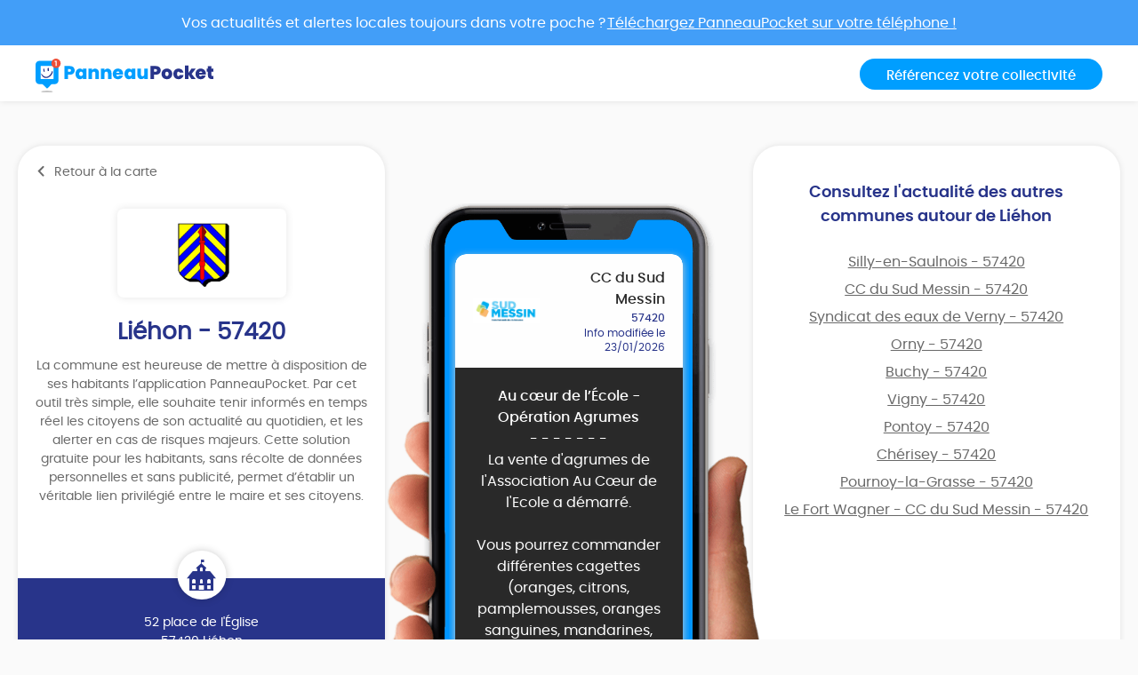

--- FILE ---
content_type: text/html; charset=UTF-8
request_url: https://app.panneaupocket.com/ville/934477929-liehon-57420
body_size: 13466
content:
<!DOCTYPE html>
<html>
    <head>
        <meta charset="UTF-8">
        <meta name="viewport" content="width=device-width, initial-scale=1.0, maximum-scale=1.0, user-scalable=no, minimal-ui, shrink-to-fit=no">
        <meta name="apple-mobile-web-app-capable" content="yes">
        <meta http-equiv="X-UA-Compatible" content="IE=edge">
        <meta name="format-detection" content="telephone=no" />
        <link rel="apple-touch-icon" sizes="180x180" href="/apple-touch-icon.png">
<link rel="icon" type="image/png" sizes="32x32" href="/favicon-32x32.png">
<link rel="icon" type="image/png" sizes="16x16" href="/favicon-16x16.png">
<link rel="manifest" href="/site.webmanifest">
<meta name="theme-color" content="#ffffff">


        <title>Mairie Liéhon (FR-57) ⚠️ Alertes &amp; informations municipales</title>
            

    <meta name="description" content="Toute l&#039;information municipale de votre mairie Liéhon (FR-57) ➡️ alertes, météo, trafic, informations citoyennes." />

            <meta name="apple-itunes-app" content="app-id=1143507069, app-argument=https://app.panneaupocket.com/ville/934477929-liehon-57420">

    <!-- Facebook OG -->
    <meta property="og:title" content="Mairie Liéhon (FR-57) ⚠️ Alertes &amp; informations municipales" />
    <meta property="og:description" content="Toute l&#039;information municipale de votre mairie Liéhon (FR-57) ➡️ alertes, météo, trafic, informations citoyennes." />
    <meta property="og:url" content="https://app.panneaupocket.com/ville/934477929-liehon-57420" />
    <meta property="og:image" content="https://panneau-pocket.s3.gra.perf.cloud.ovh.net/cache/city_logo/934477929-1642600638.jpg/016ac97ad8b8ff71fdf93604b67f1052" />

    <!-- Twitter Card -->
    <meta name="twitter:site" content="@PanneauPocket" />
    <meta name="twitter:title" content="Mairie Liéhon (FR-57) ⚠️ Alertes &amp; informations municipales" />
    <meta name="twitter:description" content="Toute l&#039;information municipale de votre mairie Liéhon (FR-57) ➡️ alertes, météo, trafic, informations citoyennes." />
    <meta name="twitter:card" content="summary" />
    <meta name="twitter:image" content="https://panneau-pocket.s3.gra.perf.cloud.ovh.net/cache/city_logo/934477929-1642600638.jpg/016ac97ad8b8ff71fdf93604b67f1052" />

                  <link rel="stylesheet" href="/build/public.04aafb41.css" data-turbo-track="reload">
        
                    <script src="/build/runtime.04afa2f0.js" defer data-turbo-track="reload"></script><script src="/build/552.12320c91.js" defer data-turbo-track="reload"></script><script src="/build/614.d5359b7d.js" defer data-turbo-track="reload"></script><script src="/build/502.8f3c1c2f.js" defer data-turbo-track="reload"></script><script src="/build/660.0606484a.js" defer data-turbo-track="reload"></script><script src="/build/public.80a77e41.js" defer data-turbo-track="reload"></script>
            <script defer src="https://maps.googleapis.com/maps/api/js?key=AIzaSyDTxQ8RtIskeV-Y8IpiIV5lKRQVijDjlUA"></script>
        
            <!-- Matomo -->
    <script>
        var _paq = window._paq = window._paq || [];
        _paq.push(['trackPageView']);
        _paq.push(['enableLinkTracking']);
        (function() {
            var u="//analyse.panneaupocket.com/";
            _paq.push(['setTrackerUrl', u+'matomo.php']);
            _paq.push(['setSiteId', '2']);
            _paq.push(['setUserId', '']);
            var d=document, g=d.createElement('script'), s=d.getElementsByTagName('script')[0];
            g.async=true; g.src=u+'matomo.js'; s.parentNode.insertBefore(g,s);
        })();
    </script>
    <!-- End Matomo Code -->

    </head>
    <body class="public-base-body" data-controller="matomo">
        <header class="header">
            <a href="https://bit.ly/3Gescux" target="_blank" class="banner-link">
                <div class="banner-info">
                    <div class="text">Vos actualités et alertes locales toujours dans votre poche ? <span class="underline-download-text">Téléchargez PanneauPocket sur votre téléphone !</span></div>
                </div>
            </a>
            <div class="container">
                <div class="row">
                    <div class="col-md-6 col-sm-12 mb-2 mb-sm-0">
                                                    <a href="/" class="logo">
                                <img src="/build/images/logo/logo-inline.a04a54dc.svg" alt="">
                            </a>
                                            </div>

                    <div class="col-md-6 col-sm-12 d-flex justify-content-sm-end justify-content-center">
                        <a class="btn btn-primary" target="_blank" href="https://www.panneaupocket.com/">Référencez votre collectivité</a>
                    </div>
                </div>
            </div>
        </header>
        <main>
                <div id="fb-root"></div>
    <div class="container page-city">
        <div class="primary-area">
            <section class="frame-city-info">
                <div class="frame-city-info__header">
                    <a href="/" class="back-link">
                        <i class="icon icon--chevron-left"></i>
                        <span>Retour à la carte</span>
                    </a>
                </div>
                <div class="frame-city-info__content">
                    <div class="image">
                        <div style="background: url(https://panneau-pocket.s3.gra.perf.cloud.ovh.net/cache/city_logo/934477929-1642600638.jpg/016ac97ad8b8ff71fdf93604b67f1052)"></div>
                    </div>
                    <h1 class="title">Liéhon - 57420</h1>
                    <p>
                                                    La commune est heureuse de mettre à disposition de ses habitants l’application PanneauPocket. Par cet outil très simple, elle souhaite tenir informés en temps réel les citoyens de son actualité au quotidien, et les alerter en cas de risques majeurs. Cette solution gratuite pour les habitants, sans récolte de données personnelles et sans publicité, permet d’établir un véritable lien privilégié entre le maire et ses citoyens.
                                            </p>
                </div>
                <div class="frame-city-info__footer">
                    <i class="icon icon--townhall"></i>
                    <p class="address">
                        <span>52 place de l&#039;Église</span>
                        <span>57420 Liéhon</span>
                    </p>
                    <p class="contact">
                                                    <span>
                                <i class="icon icon--phone"></i>
                                <a href="tel:03 87 57 62 70">03 87 57 62 70</a>
                            </span>
                                                                            <span>
                                <i class="icon icon--envelope"></i>
                                <a href="mailto:mairiedeliehon@orange.fr">mairiedeliehon@orange.fr</a>
                            </span>
                                                                    </p>
                </div>
            </section>
            <div class="mockup">
                <div class="mockup__image">
                    <img class="phone" src="/build/images/mockup.4b1f03fc.png" alt="">
                    <div class="screen embeded">
                                                <div class="sign-carousel" id="signCarousel">
                                                                                                                                                                                                                                                        <div class="sign-carousel--item sign-carousel--item--active" data-id="88208810">
                                    
        <div
        data-controller="sign-preview-collection"
        class="sign-preview  mode-device"
    >
                    <div class="sign-preview__title">
                <div class="logo">
                                                                        <img src="https://panneau-pocket.s3.gra.perf.cloud.ovh.net/cache/city_logo/1243559090-1646649429.png/9eff37c7d29e371bb0ffc89e14fcefdb" data-controller="retryable" />
                                                            </div>
                <div class="infos">
                                            <p class="city">CC du Sud Messin</p>
                                                    <p class="postcode">57420</p>
                                                <p class="information">
                                                                                                <span class="date">
                                                        Info modifiée le 23/01/2026

    
                                    </span>
                                                                                    </p>
                                    </div>
            </div>
        
                    <div class="sign-preview__content">
                <div class="title">
                    Au cœur de l’École - Opération Agrumes
                </div>
                <p>- - - - - - -</p>
                <div class="content">
                    
                    <p><span style="color: white;">La vente d'agrumes de l'Association Au Cœur de l'Ecole a démarré.</span></p><p><br></p><p><span style="color: white;">Vous pourrez commander différentes cagettes (oranges, citrons, pamplemousses, oranges sanguines, mandarines, ainsi que des mélanges).</span></p><p><span style="color: white;"></span> </p><p><span style="color: white;">NOUVEAUTÉ cette année,  vous pouvez commander en ligne via :</span> </p><p><span style="color: white;"> le lien :</span> <a href="https://www.helloasso.com/associations/au-coeur-de-l-ecole/boutiques/operation-agrumes" rel="noopener noreferrer" target="_blank" style="color: rgb(0, 145, 255);">https://www.helloasso.com/associations/au-coeur-de-l-ecole/boutiques/operation-agrumes</a></p><p><br></p><p><span style="color: white;"> ou en flashant le QR code</span></p><p><br></p><p><span style="color: white;">N'hésitez pas à nous contacter  à l'adresse :</span> <a href="mailto:aucoeurdelecole57@gmail.com" rel="noopener noreferrer" target="_blank" style="color: white;"><a class="ql-email" href="mailto:aucoeurdelecole57@gmail.com" rel="noopener noreferrer" target="_blank">aucoeurdelecole57@gmail.com</a></a><span style="color: white;">  si vous souhaitez un bon de commande.</span></p><p><br></p><p><strong style="color: rgb(255, 255, 0);">Vous pouvez passer commande jusqu'au VENDREDI 13 FÉVRIER</strong></p><p><br></p><p><strong style="color: white;">La livraison se fera dans la cour de l'école de Solgne le SAMEDI 7 MARS, de 9h00 à 11h30</strong></p><p><br></p><p><br></p>

                                                                                                        <a href="https://panneau-pocket.s3.gra.perf.cloud.ovh.net/cache/sign_image/1205228780697325da5c12c3.79152103-1769154010.png/3616102e42b51126a0af8d5c191eeec3" target="_blank">
                                    <img src="https://panneau-pocket.s3.gra.perf.cloud.ovh.net/cache/sign_image/1205228780697325da5c12c3.79152103-1769154010.png/de2a71ad1f3a188c531fbbaf0965a29d" loading="lazy" data-controller="retryable">
                                </a>
                                                                                                                                                            <a href="https://panneau-pocket.s3.gra.perf.cloud.ovh.net/cache/sign_image/3583698697325dcaa3386.38185800-1769154012.png/0af63b6f17f0fe962ed7092fbbc338e8" target="_blank">
                                    <img src="https://panneau-pocket.s3.gra.perf.cloud.ovh.net/cache/sign_image/3583698697325dcaa3386.38185800-1769154012.png/879331a48867eed472ec2902551b4e25" loading="lazy" data-controller="retryable">
                                </a>
                                                                                        </div>
                            </div>
        
                    <div class="sign-preview__actions">
                                    <div class="sign-nav">
                                                    <span class="action"></span>
                                                <span class="current">1 sur 19</span>
                                                    <a class="action" href="https://app.panneaupocket.com/ville/934477929-liehon-57420?panneau=1022351622" title="Suivant">
                                <i class="fa fa-chevron-right"></i>
                            </a>
                                            </div>
                
                
            
    <div class="dropup social-share-dropdown">
        <button
            class="btn btn-link dropdown-toggle"
            data-toggle="dropdown"
            style=""
            aria-haspopup="true" aria-expanded="false"
        >
            Partager
            <i class="fas fa-share-square" aria-hidden="true"></i>
        </button>

        <div class="dropdown-menu dropdown-menu-right">
            <a class="dropdown-item item-twitter" href="https://twitter.com/intent/tweet?url=https://app.panneaupocket.com/ville/934477929-liehon-57420?panneau=145510569&text=" target="_blank">
                <i class="fab fa-twitter" aria-hidden="true"></i>
                <span class="sr-only">Partager</span>
                Sur Twitter
            </a>
            <a class="dropdown-item item-facebook" href="https://www.facebook.com/sharer/sharer.php?u=https://app.panneaupocket.com/ville/934477929-liehon-57420?panneau=145510569" target="_blank">
                <i class="fab fa-facebook" aria-hidden="true"></i>
                <span class="sr-only">Partager</span>
                Sur Facebook
            </a>
            <a class="dropdown-item" href="mailto:?subject=Information&#x20;de&#x20;Li&#x00E9;hon&body=Bonjour,&#x25;0D&#x25;0A&#x0A;je&#x20;vous&#x20;diffuse&#x20;cette&#x20;information&#x20;&#x3A;&#x25;0D&#x25;0A&#x0A;Au&#x20;c&#x0153;ur&#x20;de&#x20;l&#x2019;&#x00C9;cole&#x20;-&#x20;Op&#x00E9;ration&#x20;Agrumes&#x20;&#x3A;&#x25;0D&#x25;0A&#x0A;https&#x3A;&#x2F;&#x2F;app.panneaupocket.com&#x2F;ville&#x2F;934477929-liehon-57420&#x3F;panneau&#x3D;145510569&#x0A;" target="_self">
                <i class="fas fa-envelope" aria-hidden="true"></i>
                <span class="sr-only">Partager</span>
                Par e-mail
            </a>
            <button type="button" class="dropdown-item" data-copy="https://app.panneaupocket.com/ville/934477929-liehon-57420?panneau=145510569" href="https://app.panneaupocket.com/ville/934477929-liehon-57420?panneau=145510569" data-tooltip="Copié!">
                <i class="fas fa-copy" aria-hidden="true"></i>
                Copier le lien
            </button>
        </div>
    </div>

            </div>
            </div>
                                </div>
                                                                                                                                                                                                                            <div class="sign-carousel--item " data-id="1959632914">
                                    
        <div
        data-controller="sign-preview-collection"
        class="sign-preview  mode-device"
    >
                    <div class="sign-preview__title">
                <div class="logo">
                                                                        <img src="https://panneau-pocket.s3.gra.perf.cloud.ovh.net/cache/city_logo/1243559090-1646649429.png/9eff37c7d29e371bb0ffc89e14fcefdb" data-controller="retryable" />
                                                            </div>
                <div class="infos">
                                            <p class="city">CC du Sud Messin</p>
                                                    <p class="postcode">57420</p>
                                                <p class="information">
                                                                                                <span class="date">
                                                        Info modifiée le 22/01/2026

    
                                    </span>
                                                                                    </p>
                                    </div>
            </div>
        
                    <div class="sign-preview__content">
                <div class="title">
                    ALEC du Pays Messin
                </div>
                <p>- - - - - - -</p>
                <div class="content">
                    
                    <p><strong style="color: white;">🏠 Vous avez un projet de rénovation ou d’adaptation de votre logement ?</strong></p><p><br></p><p><span style="color: white;">👉 Le bon réflexe avant tout démarrage est de faire appel à votre Espace Conseil France Rénov’ de référence !</span></p><p><br></p><p><span style="color: white;">Pour cela, les conseillers France Rénov’ de l’Agence Locale de l’Energie et du Climat (ALEC) du Pays Messin vous apportent des conseils et une expertise technique sur votre projet de rénovation énergétique ou d’adaptation de l’habitat face à une perte d’autonomie.</span></p><p><br></p><p><span style="color: white;">Contactez dès maintenant votre conseiller par téléphone au</span> </p><p><span style="color: white;">📞 03 87 50 82 21</span> </p><p><span style="color: white;">ou par mail à l’adresse</span> </p><p><span style="color: white;">📩 info@alec-paysmessin.fr</span></p>

                                                                                                        <a href="https://panneau-pocket.s3.gra.perf.cloud.ovh.net/cache/sign_image/7102670106972496cdcf764.52088856-1769097580.jpg/a4d4625fb371d2df98d7862412fa3ca2" target="_blank">
                                    <img src="https://panneau-pocket.s3.gra.perf.cloud.ovh.net/cache/sign_image/7102670106972496cdcf764.52088856-1769097580.jpg/914ec362d29cba31f33cd917ee27072a" loading="lazy" data-controller="retryable">
                                </a>
                                                                                                                                                            <a href="https://panneau-pocket.s3.gra.perf.cloud.ovh.net/cache/sign_image/2793250216972496f981771.82144069-1769097583.jpg/7a5e1634ac6a9428d7b13b19ed049454" target="_blank">
                                    <img src="https://panneau-pocket.s3.gra.perf.cloud.ovh.net/cache/sign_image/2793250216972496f981771.82144069-1769097583.jpg/4b42d3f76656aef405202328f983d0de" loading="lazy" data-controller="retryable">
                                </a>
                                                                                        </div>
                            </div>
        
                    <div class="sign-preview__actions">
                                    <div class="sign-nav">
                                                    <a class="action" href="https://app.panneaupocket.com/ville/934477929-liehon-57420?panneau=145510569" title="Précédent">
                                <i class="fa fa-chevron-left"></i>
                            </a>
                                                <span class="current">2 sur 19</span>
                                                    <a class="action" href="https://app.panneaupocket.com/ville/934477929-liehon-57420?panneau=1137705532" title="Suivant">
                                <i class="fa fa-chevron-right"></i>
                            </a>
                                            </div>
                
                
            
    <div class="dropup social-share-dropdown">
        <button
            class="btn btn-link dropdown-toggle"
            data-toggle="dropdown"
            style=""
            aria-haspopup="true" aria-expanded="false"
        >
            Partager
            <i class="fas fa-share-square" aria-hidden="true"></i>
        </button>

        <div class="dropdown-menu dropdown-menu-right">
            <a class="dropdown-item item-twitter" href="https://twitter.com/intent/tweet?url=https://app.panneaupocket.com/ville/934477929-liehon-57420?panneau=1022351622&text=" target="_blank">
                <i class="fab fa-twitter" aria-hidden="true"></i>
                <span class="sr-only">Partager</span>
                Sur Twitter
            </a>
            <a class="dropdown-item item-facebook" href="https://www.facebook.com/sharer/sharer.php?u=https://app.panneaupocket.com/ville/934477929-liehon-57420?panneau=1022351622" target="_blank">
                <i class="fab fa-facebook" aria-hidden="true"></i>
                <span class="sr-only">Partager</span>
                Sur Facebook
            </a>
            <a class="dropdown-item" href="mailto:?subject=Information&#x20;de&#x20;Li&#x00E9;hon&body=Bonjour,&#x25;0D&#x25;0A&#x0A;je&#x20;vous&#x20;diffuse&#x20;cette&#x20;information&#x20;&#x3A;&#x25;0D&#x25;0A&#x0A;ALEC&#x20;du&#x20;Pays&#x20;Messin&#x20;&#x3A;&#x25;0D&#x25;0A&#x0A;https&#x3A;&#x2F;&#x2F;app.panneaupocket.com&#x2F;ville&#x2F;934477929-liehon-57420&#x3F;panneau&#x3D;1022351622&#x0A;" target="_self">
                <i class="fas fa-envelope" aria-hidden="true"></i>
                <span class="sr-only">Partager</span>
                Par e-mail
            </a>
            <button type="button" class="dropdown-item" data-copy="https://app.panneaupocket.com/ville/934477929-liehon-57420?panneau=1022351622" href="https://app.panneaupocket.com/ville/934477929-liehon-57420?panneau=1022351622" data-tooltip="Copié!">
                <i class="fas fa-copy" aria-hidden="true"></i>
                Copier le lien
            </button>
        </div>
    </div>

            </div>
            </div>
                                </div>
                                                                                                                                                                                                                            <div class="sign-carousel--item " data-id="401011089">
                                    
        <div
        data-controller="sign-preview-collection"
        class="sign-preview  mode-device"
    >
                    <div class="sign-preview__title">
                <div class="logo">
                                                                        <img src="https://panneau-pocket.s3.gra.perf.cloud.ovh.net/cache/city_logo/1243559090-1646649429.png/9eff37c7d29e371bb0ffc89e14fcefdb" data-controller="retryable" />
                                                            </div>
                <div class="infos">
                                            <p class="city">CC du Sud Messin</p>
                                                    <p class="postcode">57420</p>
                                                <p class="information">
                                                                                                <span class="date">
                                                        Info modifiée le 22/01/2026

    
                                    </span>
                                                                                    </p>
                                    </div>
            </div>
        
                    <div class="sign-preview__content">
                <div class="title">
                    Moselle Fibre : nouveaux Ateliers Numériques
                </div>
                <p>- - - - - - -</p>
                <div class="content">
                    
                    <p>Du 13 février au 3 juillet 2026, </p><p>Moselle Fibre se déplace près de chez vous afin de vous initier à l’utilisation du numérique ! Accompagné par un conseiller numérique, </p><p><strong style="color: rgb(255, 255, 0);">participez gratuitement</strong></p><p><strong style="color: rgb(255, 255, 0);">à un ou plusieurs des 7 ateliers proposés :</strong></p><p><br></p><p><strong>1-Utiliser un clavier, une souris</strong></p><p><span style="color: lime;">2-Se repérer sur son ordinateur</span></p><p><strong>3-Utiliser un téléphone portable</strong></p><p><span style="color: lime;">4-Utiliser une boite mail</span></p><p><strong>5-Découvrir l'intelligence artificielle</strong></p><p><span style="color: lime;">6-Faire des démarches administratives en ligne</span></p><p><strong>7-naviguer sur internet en toute sécurité</strong></p><p><br></p><p><strong style="color: rgb(255, 255, 0);">C'est gratuit et ouvert à tous</strong> </p><p><strong style="color: rgb(255, 255, 0);">Inscrivez-vous sur</strong> </p><p><strong style="color: rgb(255, 255, 0);"><a href="moselle-fibre.fr " rel="noopener noreferrer" target="_blank">moselle-fibre.fr </a></strong></p><p><strong style="color: rgb(255, 255, 0);">ou par téléphone au</strong> </p><p><strong style="color: rgb(255, 255, 0);">03 54 48 81 16</strong></p><p><strong>Toutes les dates ci-dessous :</strong></p><p><br></p>

                                                                        <a href="/pdf/sign_pdf/8747861726972390aea7b04.89450898-1769093386.pdf" target="_blank">
                                <img src="https://panneau-pocket.s3.gra.perf.cloud.ovh.net/cache/sign_pdf/8747861726972390aea7b04.89450898-1769093386.pdf/2d2f89e2993d2a76ecf44da97b4ede0c" loading="lazy" data-controller="retryable">
                            </a>
                                                            </div>
                            </div>
        
                    <div class="sign-preview__actions">
                                    <div class="sign-nav">
                                                    <a class="action" href="https://app.panneaupocket.com/ville/934477929-liehon-57420?panneau=1022351622" title="Précédent">
                                <i class="fa fa-chevron-left"></i>
                            </a>
                                                <span class="current">3 sur 19</span>
                                                    <a class="action" href="https://app.panneaupocket.com/ville/934477929-liehon-57420?panneau=1000587888" title="Suivant">
                                <i class="fa fa-chevron-right"></i>
                            </a>
                                            </div>
                
                
            
    <div class="dropup social-share-dropdown">
        <button
            class="btn btn-link dropdown-toggle"
            data-toggle="dropdown"
            style=""
            aria-haspopup="true" aria-expanded="false"
        >
            Partager
            <i class="fas fa-share-square" aria-hidden="true"></i>
        </button>

        <div class="dropdown-menu dropdown-menu-right">
            <a class="dropdown-item item-twitter" href="https://twitter.com/intent/tweet?url=https://app.panneaupocket.com/ville/934477929-liehon-57420?panneau=1137705532&text=" target="_blank">
                <i class="fab fa-twitter" aria-hidden="true"></i>
                <span class="sr-only">Partager</span>
                Sur Twitter
            </a>
            <a class="dropdown-item item-facebook" href="https://www.facebook.com/sharer/sharer.php?u=https://app.panneaupocket.com/ville/934477929-liehon-57420?panneau=1137705532" target="_blank">
                <i class="fab fa-facebook" aria-hidden="true"></i>
                <span class="sr-only">Partager</span>
                Sur Facebook
            </a>
            <a class="dropdown-item" href="mailto:?subject=Information&#x20;de&#x20;Li&#x00E9;hon&body=Bonjour,&#x25;0D&#x25;0A&#x0A;je&#x20;vous&#x20;diffuse&#x20;cette&#x20;information&#x20;&#x3A;&#x25;0D&#x25;0A&#x0A;Moselle&#x20;Fibre&#x20;&#x3A;&#x20;nouveaux&#x20;Ateliers&#x20;Num&#x00E9;riques&#x20;&#x3A;&#x25;0D&#x25;0A&#x0A;https&#x3A;&#x2F;&#x2F;app.panneaupocket.com&#x2F;ville&#x2F;934477929-liehon-57420&#x3F;panneau&#x3D;1137705532&#x0A;" target="_self">
                <i class="fas fa-envelope" aria-hidden="true"></i>
                <span class="sr-only">Partager</span>
                Par e-mail
            </a>
            <button type="button" class="dropdown-item" data-copy="https://app.panneaupocket.com/ville/934477929-liehon-57420?panneau=1137705532" href="https://app.panneaupocket.com/ville/934477929-liehon-57420?panneau=1137705532" data-tooltip="Copié!">
                <i class="fas fa-copy" aria-hidden="true"></i>
                Copier le lien
            </button>
        </div>
    </div>

            </div>
            </div>
                                </div>
                                                                                                                                                                                                                            <div class="sign-carousel--item " data-id="963877145">
                                    
        <div
        data-controller="sign-preview-collection"
        class="sign-preview  mode-device"
    >
                    <div class="sign-preview__title">
                <div class="logo">
                                                                        <img src="https://panneau-pocket.s3.gra.perf.cloud.ovh.net/cache/city_logo/934477929-1642600638.jpg/016ac97ad8b8ff71fdf93604b67f1052" data-controller="retryable" />
                                                            </div>
                <div class="infos">
                                            <p class="city">Liéhon</p>
                                                    <p class="postcode">57420</p>
                                                <p class="information">
                                                                                                <span class="date">
                                                        Info modifiée le 22/01/2026

    
                                    </span>
                                                                                    </p>
                                    </div>
            </div>
        
                    <div class="sign-preview__content">
                <div class="title">
                    Numéros d'Urgence
                </div>
                <p>- - - - - - -</p>
                <div class="content">
                    
                    <p><br></p>

                                                                                                        <a href="https://panneau-pocket.s3.gra.perf.cloud.ovh.net/cache/sign_image/60312910569721beb49d5d2.59951399-1769085931.jpg/0f9f54de8bf3064204efb51abe900895" target="_blank">
                                    <img src="https://panneau-pocket.s3.gra.perf.cloud.ovh.net/cache/sign_image/60312910569721beb49d5d2.59951399-1769085931.jpg/8f2c3653be9757f249155acd32ccb7a5" loading="lazy" data-controller="retryable">
                                </a>
                                                                                                                                                            <a href="https://panneau-pocket.s3.gra.perf.cloud.ovh.net/cache/sign_image/67443682969721bef0423f0.55449923-1769085935.jpg/e1ab3f968869cfe4d3a46b43b4ae9617" target="_blank">
                                    <img src="https://panneau-pocket.s3.gra.perf.cloud.ovh.net/cache/sign_image/67443682969721bef0423f0.55449923-1769085935.jpg/860753cee960baa6f7cf5963ed8b8bc8" loading="lazy" data-controller="retryable">
                                </a>
                                                                                        </div>
                            </div>
        
                    <div class="sign-preview__actions">
                                    <div class="sign-nav">
                                                    <a class="action" href="https://app.panneaupocket.com/ville/934477929-liehon-57420?panneau=1137705532" title="Précédent">
                                <i class="fa fa-chevron-left"></i>
                            </a>
                                                <span class="current">4 sur 19</span>
                                                    <a class="action" href="https://app.panneaupocket.com/ville/934477929-liehon-57420?panneau=1427372493" title="Suivant">
                                <i class="fa fa-chevron-right"></i>
                            </a>
                                            </div>
                
                
            
    <div class="dropup social-share-dropdown">
        <button
            class="btn btn-link dropdown-toggle"
            data-toggle="dropdown"
            style=""
            aria-haspopup="true" aria-expanded="false"
        >
            Partager
            <i class="fas fa-share-square" aria-hidden="true"></i>
        </button>

        <div class="dropdown-menu dropdown-menu-right">
            <a class="dropdown-item item-twitter" href="https://twitter.com/intent/tweet?url=https://app.panneaupocket.com/ville/934477929-liehon-57420?panneau=1000587888&text=" target="_blank">
                <i class="fab fa-twitter" aria-hidden="true"></i>
                <span class="sr-only">Partager</span>
                Sur Twitter
            </a>
            <a class="dropdown-item item-facebook" href="https://www.facebook.com/sharer/sharer.php?u=https://app.panneaupocket.com/ville/934477929-liehon-57420?panneau=1000587888" target="_blank">
                <i class="fab fa-facebook" aria-hidden="true"></i>
                <span class="sr-only">Partager</span>
                Sur Facebook
            </a>
            <a class="dropdown-item" href="mailto:?subject=Information&#x20;de&#x20;Li&#x00E9;hon&body=Bonjour,&#x25;0D&#x25;0A&#x0A;je&#x20;vous&#x20;diffuse&#x20;cette&#x20;information&#x20;&#x3A;&#x25;0D&#x25;0A&#x0A;Num&#x00E9;ros&#x20;d&#x27;Urgence&#x20;&#x3A;&#x25;0D&#x25;0A&#x0A;https&#x3A;&#x2F;&#x2F;app.panneaupocket.com&#x2F;ville&#x2F;934477929-liehon-57420&#x3F;panneau&#x3D;1000587888&#x0A;" target="_self">
                <i class="fas fa-envelope" aria-hidden="true"></i>
                <span class="sr-only">Partager</span>
                Par e-mail
            </a>
            <button type="button" class="dropdown-item" data-copy="https://app.panneaupocket.com/ville/934477929-liehon-57420?panneau=1000587888" href="https://app.panneaupocket.com/ville/934477929-liehon-57420?panneau=1000587888" data-tooltip="Copié!">
                <i class="fas fa-copy" aria-hidden="true"></i>
                Copier le lien
            </button>
        </div>
    </div>

            </div>
            </div>
                                </div>
                                                                                                                                                                                                                            <div class="sign-carousel--item " data-id="1256426610">
                                    
        <div
        data-controller="sign-preview-collection"
        class="sign-preview  mode-device"
    >
                    <div class="sign-preview__title">
                <div class="logo">
                                                                        <img src="https://panneau-pocket.s3.gra.perf.cloud.ovh.net/cache/city_logo/934477929-1642600638.jpg/016ac97ad8b8ff71fdf93604b67f1052" data-controller="retryable" />
                                                            </div>
                <div class="infos">
                                            <p class="city">Liéhon</p>
                                                    <p class="postcode">57420</p>
                                                <p class="information">
                                                                                                <span class="date">
                                                        Info modifiée le 22/01/2026

    
                                    </span>
                                                                                    </p>
                                    </div>
            </div>
        
                    <div class="sign-preview__content">
                <div class="title">
                    Factures en ligne
                </div>
                <p>- - - - - - -</p>
                <div class="content">
                    
                    <p><br></p>

                                                                        <a href="/pdf/sign_pdf/56327649169721bc9c19074.34867541-1769085897.pdf" target="_blank">
                                <img src="https://panneau-pocket.s3.gra.perf.cloud.ovh.net/cache/sign_pdf/56327649169721bc9c19074.34867541-1769085897.pdf/8c0f43ed2ab8eab52c366d032443700c" loading="lazy" data-controller="retryable">
                            </a>
                                                            </div>
                            </div>
        
                    <div class="sign-preview__actions">
                                    <div class="sign-nav">
                                                    <a class="action" href="https://app.panneaupocket.com/ville/934477929-liehon-57420?panneau=1000587888" title="Précédent">
                                <i class="fa fa-chevron-left"></i>
                            </a>
                                                <span class="current">5 sur 19</span>
                                                    <a class="action" href="https://app.panneaupocket.com/ville/934477929-liehon-57420?panneau=969353742" title="Suivant">
                                <i class="fa fa-chevron-right"></i>
                            </a>
                                            </div>
                
                
            
    <div class="dropup social-share-dropdown">
        <button
            class="btn btn-link dropdown-toggle"
            data-toggle="dropdown"
            style=""
            aria-haspopup="true" aria-expanded="false"
        >
            Partager
            <i class="fas fa-share-square" aria-hidden="true"></i>
        </button>

        <div class="dropdown-menu dropdown-menu-right">
            <a class="dropdown-item item-twitter" href="https://twitter.com/intent/tweet?url=https://app.panneaupocket.com/ville/934477929-liehon-57420?panneau=1427372493&text=" target="_blank">
                <i class="fab fa-twitter" aria-hidden="true"></i>
                <span class="sr-only">Partager</span>
                Sur Twitter
            </a>
            <a class="dropdown-item item-facebook" href="https://www.facebook.com/sharer/sharer.php?u=https://app.panneaupocket.com/ville/934477929-liehon-57420?panneau=1427372493" target="_blank">
                <i class="fab fa-facebook" aria-hidden="true"></i>
                <span class="sr-only">Partager</span>
                Sur Facebook
            </a>
            <a class="dropdown-item" href="mailto:?subject=Information&#x20;de&#x20;Li&#x00E9;hon&body=Bonjour,&#x25;0D&#x25;0A&#x0A;je&#x20;vous&#x20;diffuse&#x20;cette&#x20;information&#x20;&#x3A;&#x25;0D&#x25;0A&#x0A;Factures&#x20;en&#x20;ligne&#x20;&#x3A;&#x25;0D&#x25;0A&#x0A;https&#x3A;&#x2F;&#x2F;app.panneaupocket.com&#x2F;ville&#x2F;934477929-liehon-57420&#x3F;panneau&#x3D;1427372493&#x0A;" target="_self">
                <i class="fas fa-envelope" aria-hidden="true"></i>
                <span class="sr-only">Partager</span>
                Par e-mail
            </a>
            <button type="button" class="dropdown-item" data-copy="https://app.panneaupocket.com/ville/934477929-liehon-57420?panneau=1427372493" href="https://app.panneaupocket.com/ville/934477929-liehon-57420?panneau=1427372493" data-tooltip="Copié!">
                <i class="fas fa-copy" aria-hidden="true"></i>
                Copier le lien
            </button>
        </div>
    </div>

            </div>
            </div>
                                </div>
                                                                                                                                                                                                                            <div class="sign-carousel--item " data-id="708000393">
                                    
        <div
        data-controller="sign-preview-collection"
        class="sign-preview  mode-device"
    >
                    <div class="sign-preview__title">
                <div class="logo">
                                                                        <img src="https://panneau-pocket.s3.gra.perf.cloud.ovh.net/cache/city_logo/1243559090-1646649429.png/9eff37c7d29e371bb0ffc89e14fcefdb" data-controller="retryable" />
                                                            </div>
                <div class="infos">
                                            <p class="city">CC du Sud Messin</p>
                                                    <p class="postcode">57420</p>
                                                <p class="information">
                                                                                                <span class="date">
                                                        Info modifiée le 21/01/2026

    
                                    </span>
                                                                                    </p>
                                    </div>
            </div>
        
                    <div class="sign-preview__content">
                <div class="title">
                    France Services Remilly - Fermeture exceptionnelle
                </div>
                <p>- - - - - - -</p>
                <div class="content">
                    
                    <p><br></p>

                                                                                                        <a href="https://panneau-pocket.s3.gra.perf.cloud.ovh.net/cache/sign_image/10316224236970934da48404.19699200-1768985421.png/1c11c79bac268caa9f29679c6e14e1ea" target="_blank">
                                    <img src="https://panneau-pocket.s3.gra.perf.cloud.ovh.net/cache/sign_image/10316224236970934da48404.19699200-1768985421.png/7da612249679d2bc65d16b18952b4f50" loading="lazy" data-controller="retryable">
                                </a>
                                                                                        </div>
                            </div>
        
                    <div class="sign-preview__actions">
                                    <div class="sign-nav">
                                                    <a class="action" href="https://app.panneaupocket.com/ville/934477929-liehon-57420?panneau=1427372493" title="Précédent">
                                <i class="fa fa-chevron-left"></i>
                            </a>
                                                <span class="current">6 sur 19</span>
                                                    <a class="action" href="https://app.panneaupocket.com/ville/934477929-liehon-57420?panneau=1562019225" title="Suivant">
                                <i class="fa fa-chevron-right"></i>
                            </a>
                                            </div>
                
                
            
    <div class="dropup social-share-dropdown">
        <button
            class="btn btn-link dropdown-toggle"
            data-toggle="dropdown"
            style=""
            aria-haspopup="true" aria-expanded="false"
        >
            Partager
            <i class="fas fa-share-square" aria-hidden="true"></i>
        </button>

        <div class="dropdown-menu dropdown-menu-right">
            <a class="dropdown-item item-twitter" href="https://twitter.com/intent/tweet?url=https://app.panneaupocket.com/ville/934477929-liehon-57420?panneau=969353742&text=" target="_blank">
                <i class="fab fa-twitter" aria-hidden="true"></i>
                <span class="sr-only">Partager</span>
                Sur Twitter
            </a>
            <a class="dropdown-item item-facebook" href="https://www.facebook.com/sharer/sharer.php?u=https://app.panneaupocket.com/ville/934477929-liehon-57420?panneau=969353742" target="_blank">
                <i class="fab fa-facebook" aria-hidden="true"></i>
                <span class="sr-only">Partager</span>
                Sur Facebook
            </a>
            <a class="dropdown-item" href="mailto:?subject=Information&#x20;de&#x20;Li&#x00E9;hon&body=Bonjour,&#x25;0D&#x25;0A&#x0A;je&#x20;vous&#x20;diffuse&#x20;cette&#x20;information&#x20;&#x3A;&#x25;0D&#x25;0A&#x0A;France&#x20;Services&#x20;Remilly&#x20;-&#x20;Fermeture&#x20;exceptionnelle&#x20;&#x3A;&#x25;0D&#x25;0A&#x0A;https&#x3A;&#x2F;&#x2F;app.panneaupocket.com&#x2F;ville&#x2F;934477929-liehon-57420&#x3F;panneau&#x3D;969353742&#x0A;" target="_self">
                <i class="fas fa-envelope" aria-hidden="true"></i>
                <span class="sr-only">Partager</span>
                Par e-mail
            </a>
            <button type="button" class="dropdown-item" data-copy="https://app.panneaupocket.com/ville/934477929-liehon-57420?panneau=969353742" href="https://app.panneaupocket.com/ville/934477929-liehon-57420?panneau=969353742" data-tooltip="Copié!">
                <i class="fas fa-copy" aria-hidden="true"></i>
                Copier le lien
            </button>
        </div>
    </div>

            </div>
            </div>
                                </div>
                                                                                                                                                                                                                            <div class="sign-carousel--item " data-id="519521837">
                                    
        <div
        data-controller="sign-preview-collection"
        class="sign-preview  mode-device"
    >
                    <div class="sign-preview__title">
                <div class="logo">
                                                                        <img src="https://panneau-pocket.s3.gra.perf.cloud.ovh.net/cache/city_logo/1243559090-1646649429.png/9eff37c7d29e371bb0ffc89e14fcefdb" data-controller="retryable" />
                                                            </div>
                <div class="infos">
                                            <p class="city">CC du Sud Messin</p>
                                                    <p class="postcode">57420</p>
                                                <p class="information">
                                                                                                <span class="date">
                                                        Info modifiée le 22/01/2026

    
                                    </span>
                                                                                    </p>
                                    </div>
            </div>
        
                    <div class="sign-preview__content">
                <div class="title">
                    Facture déchets - prélèvement automatique
                </div>
                <p>- - - - - - -</p>
                <div class="content">
                    
                    <p><span style="color: white;">Chers habitantes et habitants du Sud Messin,</span></p><p><br></p><p><span style="color: white;">Vous avez reçu votre facture et souhaitez la payer.</span></p><p><br></p><p><span style="color: white;">Voici comment mettre en place le</span> <strong style="color: white;">paiement par prélèvement automatique</strong><span style="color: white;"> :</span></p><p><br></p><p><strong style="color: white;">1. Envoyez-nous votre RIB</strong></p><p><span style="color: white;">Pour activer le prélèvement automatique, il suffit de nous transmettre votre</span> <strong style="color: white;">Relevé d’Identité Bancaire (RIB)</strong><span style="color: white;">.</span></p><p><br></p><p><strong style="color: white;">Comment l’envoyer ?</strong></p><p><strong style="color: white;">Par courrier</strong><span style="color: white;"> : CCSM – Service Gestion Déchets 2, rue Pilâtre de Rozier 57420 GOIN</span></p><p><strong style="color: white;">Par e-mail</strong><span style="color: white;"> :</span> <a href="mailto:dechets@sudmessin.fr" rel="noopener noreferrer" target="_blank" style="color: rgb(0, 145, 255);">dechets@sudmessin.fr</a></p><p><em style="color: rgb(255, 0, 0);">Attention, le prélèvement automatique fonctionne si vous nous avez envoyé votre RIB</em> <strong style="color: rgb(255, 0, 0);"><em>avant la réception de votre facture</em></strong></p><p><br></p><p><strong style="color: white;">2. Attention : ne pas confondre avec le paiement ponctuel</strong></p><p><span style="color: white;">Si vous joignez votre RIB</span><strong style="color: white;"> au talon TIP SEPA</strong><span style="color: white;"> de votre facture, vous réglez votre facture au Centre d’Encaissement des Finances Publiques,</span> <strong style="color: white;">mais uniquement cette facture</strong><span style="color: white;">. Cela ne met pas en place un prélèvement automatique récurrent. Pour un prélèvement automatique de l’ensemble de vos factures, il faut bien nous envoyer votre RIB aux adresses citées ci-dessus.</span></p><p><br></p><p><span style="color: white;">Nous restons à disposition pour toute question,</span></p><p><br></p><p><span style="color: white;">Service Gestion Déchets</span></p>

                                                                                                        <a href="https://panneau-pocket.s3.gra.perf.cloud.ovh.net/cache/sign_image/149173496669708a68ec5c40.51214775-1768983144.png/d997f27394989e0f6ec991fa7d94f832" target="_blank">
                                    <img src="https://panneau-pocket.s3.gra.perf.cloud.ovh.net/cache/sign_image/149173496669708a68ec5c40.51214775-1768983144.png/0b08d31daf56f2cc9738d188522f297a" loading="lazy" data-controller="retryable">
                                </a>
                                                                                        </div>
                            </div>
        
                    <div class="sign-preview__actions">
                                    <div class="sign-nav">
                                                    <a class="action" href="https://app.panneaupocket.com/ville/934477929-liehon-57420?panneau=969353742" title="Précédent">
                                <i class="fa fa-chevron-left"></i>
                            </a>
                                                <span class="current">7 sur 19</span>
                                                    <a class="action" href="https://app.panneaupocket.com/ville/934477929-liehon-57420?panneau=113328200" title="Suivant">
                                <i class="fa fa-chevron-right"></i>
                            </a>
                                            </div>
                
                
            
    <div class="dropup social-share-dropdown">
        <button
            class="btn btn-link dropdown-toggle"
            data-toggle="dropdown"
            style=""
            aria-haspopup="true" aria-expanded="false"
        >
            Partager
            <i class="fas fa-share-square" aria-hidden="true"></i>
        </button>

        <div class="dropdown-menu dropdown-menu-right">
            <a class="dropdown-item item-twitter" href="https://twitter.com/intent/tweet?url=https://app.panneaupocket.com/ville/934477929-liehon-57420?panneau=1562019225&text=" target="_blank">
                <i class="fab fa-twitter" aria-hidden="true"></i>
                <span class="sr-only">Partager</span>
                Sur Twitter
            </a>
            <a class="dropdown-item item-facebook" href="https://www.facebook.com/sharer/sharer.php?u=https://app.panneaupocket.com/ville/934477929-liehon-57420?panneau=1562019225" target="_blank">
                <i class="fab fa-facebook" aria-hidden="true"></i>
                <span class="sr-only">Partager</span>
                Sur Facebook
            </a>
            <a class="dropdown-item" href="mailto:?subject=Information&#x20;de&#x20;Li&#x00E9;hon&body=Bonjour,&#x25;0D&#x25;0A&#x0A;je&#x20;vous&#x20;diffuse&#x20;cette&#x20;information&#x20;&#x3A;&#x25;0D&#x25;0A&#x0A;Facture&#x20;d&#x00E9;chets&#x20;-&#x20;pr&#x00E9;l&#x00E8;vement&#x20;automatique&#x20;&#x3A;&#x25;0D&#x25;0A&#x0A;https&#x3A;&#x2F;&#x2F;app.panneaupocket.com&#x2F;ville&#x2F;934477929-liehon-57420&#x3F;panneau&#x3D;1562019225&#x0A;" target="_self">
                <i class="fas fa-envelope" aria-hidden="true"></i>
                <span class="sr-only">Partager</span>
                Par e-mail
            </a>
            <button type="button" class="dropdown-item" data-copy="https://app.panneaupocket.com/ville/934477929-liehon-57420?panneau=1562019225" href="https://app.panneaupocket.com/ville/934477929-liehon-57420?panneau=1562019225" data-tooltip="Copié!">
                <i class="fas fa-copy" aria-hidden="true"></i>
                Copier le lien
            </button>
        </div>
    </div>

            </div>
            </div>
                                </div>
                                                                                                                                                                                                                            <div class="sign-carousel--item " data-id="1797461571">
                                    
        <div
        data-controller="sign-preview-collection"
        class="sign-preview  mode-device"
    >
                    <div class="sign-preview__title">
                <div class="logo">
                                                                        <img src="https://panneau-pocket.s3.gra.perf.cloud.ovh.net/cache/city_logo/1243559090-1646649429.png/9eff37c7d29e371bb0ffc89e14fcefdb" data-controller="retryable" />
                                                            </div>
                <div class="infos">
                                            <p class="city">CC du Sud Messin</p>
                                                    <p class="postcode">57420</p>
                                                <p class="information">
                                                                                                <span class="date">
                                                        Info modifiée le 16/01/2026

    
                                    </span>
                                                                                    </p>
                                    </div>
            </div>
        
                    <div class="sign-preview__content">
                <div class="title">
                    Loto - Lemud
                </div>
                <p>- - - - - - -</p>
                <div class="content">
                    
                    <p><br></p>

                                                                                                        <a href="https://panneau-pocket.s3.gra.perf.cloud.ovh.net/cache/sign_image/6813645986969eaa8c55a94.19274144-1768549032.jpg/2e9db8dd8361096fa25a84e6013b50d8" target="_blank">
                                    <img src="https://panneau-pocket.s3.gra.perf.cloud.ovh.net/cache/sign_image/6813645986969eaa8c55a94.19274144-1768549032.jpg/d456c83e3870626a8e9b7d755b824315" loading="lazy" data-controller="retryable">
                                </a>
                                                                                                                                                            <a href="https://panneau-pocket.s3.gra.perf.cloud.ovh.net/cache/sign_image/8197735066969eaac1d62c0.20682030-1768549036.jpg/8f297bf46f037cdb8234d13eeae3bf56" target="_blank">
                                    <img src="https://panneau-pocket.s3.gra.perf.cloud.ovh.net/cache/sign_image/8197735066969eaac1d62c0.20682030-1768549036.jpg/443349f064005ec2de08c5b5f02daf0a" loading="lazy" data-controller="retryable">
                                </a>
                                                                                        </div>
                            </div>
        
                    <div class="sign-preview__actions">
                                    <div class="sign-nav">
                                                    <a class="action" href="https://app.panneaupocket.com/ville/934477929-liehon-57420?panneau=1562019225" title="Précédent">
                                <i class="fa fa-chevron-left"></i>
                            </a>
                                                <span class="current">8 sur 19</span>
                                                    <a class="action" href="https://app.panneaupocket.com/ville/934477929-liehon-57420?panneau=1149244252" title="Suivant">
                                <i class="fa fa-chevron-right"></i>
                            </a>
                                            </div>
                
                
            
    <div class="dropup social-share-dropdown">
        <button
            class="btn btn-link dropdown-toggle"
            data-toggle="dropdown"
            style=""
            aria-haspopup="true" aria-expanded="false"
        >
            Partager
            <i class="fas fa-share-square" aria-hidden="true"></i>
        </button>

        <div class="dropdown-menu dropdown-menu-right">
            <a class="dropdown-item item-twitter" href="https://twitter.com/intent/tweet?url=https://app.panneaupocket.com/ville/934477929-liehon-57420?panneau=113328200&text=" target="_blank">
                <i class="fab fa-twitter" aria-hidden="true"></i>
                <span class="sr-only">Partager</span>
                Sur Twitter
            </a>
            <a class="dropdown-item item-facebook" href="https://www.facebook.com/sharer/sharer.php?u=https://app.panneaupocket.com/ville/934477929-liehon-57420?panneau=113328200" target="_blank">
                <i class="fab fa-facebook" aria-hidden="true"></i>
                <span class="sr-only">Partager</span>
                Sur Facebook
            </a>
            <a class="dropdown-item" href="mailto:?subject=Information&#x20;de&#x20;Li&#x00E9;hon&body=Bonjour,&#x25;0D&#x25;0A&#x0A;je&#x20;vous&#x20;diffuse&#x20;cette&#x20;information&#x20;&#x3A;&#x25;0D&#x25;0A&#x0A;Loto&#x20;-&#x20;Lemud&#x20;&#x3A;&#x25;0D&#x25;0A&#x0A;https&#x3A;&#x2F;&#x2F;app.panneaupocket.com&#x2F;ville&#x2F;934477929-liehon-57420&#x3F;panneau&#x3D;113328200&#x0A;" target="_self">
                <i class="fas fa-envelope" aria-hidden="true"></i>
                <span class="sr-only">Partager</span>
                Par e-mail
            </a>
            <button type="button" class="dropdown-item" data-copy="https://app.panneaupocket.com/ville/934477929-liehon-57420?panneau=113328200" href="https://app.panneaupocket.com/ville/934477929-liehon-57420?panneau=113328200" data-tooltip="Copié!">
                <i class="fas fa-copy" aria-hidden="true"></i>
                Copier le lien
            </button>
        </div>
    </div>

            </div>
            </div>
                                </div>
                                                                                                                                                                                                                            <div class="sign-carousel--item " data-id="735188344">
                                    
        <div
        data-controller="sign-preview-collection"
        class="sign-preview  mode-device"
    >
                    <div class="sign-preview__title">
                <div class="logo">
                                                                        <img src="https://panneau-pocket.s3.gra.perf.cloud.ovh.net/cache/city_logo/1243559090-1646649429.png/9eff37c7d29e371bb0ffc89e14fcefdb" data-controller="retryable" />
                                                            </div>
                <div class="infos">
                                            <p class="city">CC du Sud Messin</p>
                                                    <p class="postcode">57420</p>
                                                <p class="information">
                                                                                                <span class="date">
                                                        Info modifiée le 16/01/2026

    
                                    </span>
                                                                                    </p>
                                    </div>
            </div>
        
                    <div class="sign-preview__content">
                <div class="title">
                    POKEYLAND recrute !
                </div>
                <p>- - - - - - -</p>
                <div class="content">
                    
                    <p><br></p><p><strong style="color: white;"> Pokeyland recrute plus de 100 nouveaux talents pour sa saison 2026 !</strong></p><p><br></p><p><strong style="color: white;">Encadrement des activités et des attractions, Restauration, Entretien du parc, Animation</strong></p><p><br></p><p><strong style="color: rgb(0, 145, 255);"> Pour postuler :</strong></p><p><strong style="color: rgb(0, 145, 255);"> Venez nous rencontrer lors du job dating le samedi 31 janvier 2026 de 14h à 17h au parc !</strong></p><p><br></p><p><strong style="color: white;">Les candidat(e)s retenu(e)s seront convié(e)s à un entretien en février.</strong></p><p><br></p><p><strong style="color: turquoise;">Prêt(e) pour une aventure unique ? Rejoignez-nous !</strong></p>

                                                                                                        <a href="https://panneau-pocket.s3.gra.perf.cloud.ovh.net/cache/sign_image/84756207-1768547983-0.jpg/4e928803f7c951c87c4442a9ad3d242e" target="_blank">
                                    <img src="https://panneau-pocket.s3.gra.perf.cloud.ovh.net/cache/sign_image/84756207-1768547983-0.jpg/3274f2ddbc6bc6a329713785efe8053a" loading="lazy" data-controller="retryable">
                                </a>
                                                                                        </div>
                            </div>
        
                    <div class="sign-preview__actions">
                                    <div class="sign-nav">
                                                    <a class="action" href="https://app.panneaupocket.com/ville/934477929-liehon-57420?panneau=113328200" title="Précédent">
                                <i class="fa fa-chevron-left"></i>
                            </a>
                                                <span class="current">9 sur 19</span>
                                                    <a class="action" href="https://app.panneaupocket.com/ville/934477929-liehon-57420?panneau=2130384134" title="Suivant">
                                <i class="fa fa-chevron-right"></i>
                            </a>
                                            </div>
                
                
            
    <div class="dropup social-share-dropdown">
        <button
            class="btn btn-link dropdown-toggle"
            data-toggle="dropdown"
            style=""
            aria-haspopup="true" aria-expanded="false"
        >
            Partager
            <i class="fas fa-share-square" aria-hidden="true"></i>
        </button>

        <div class="dropdown-menu dropdown-menu-right">
            <a class="dropdown-item item-twitter" href="https://twitter.com/intent/tweet?url=https://app.panneaupocket.com/ville/934477929-liehon-57420?panneau=1149244252&text=" target="_blank">
                <i class="fab fa-twitter" aria-hidden="true"></i>
                <span class="sr-only">Partager</span>
                Sur Twitter
            </a>
            <a class="dropdown-item item-facebook" href="https://www.facebook.com/sharer/sharer.php?u=https://app.panneaupocket.com/ville/934477929-liehon-57420?panneau=1149244252" target="_blank">
                <i class="fab fa-facebook" aria-hidden="true"></i>
                <span class="sr-only">Partager</span>
                Sur Facebook
            </a>
            <a class="dropdown-item" href="mailto:?subject=Information&#x20;de&#x20;Li&#x00E9;hon&body=Bonjour,&#x25;0D&#x25;0A&#x0A;je&#x20;vous&#x20;diffuse&#x20;cette&#x20;information&#x20;&#x3A;&#x25;0D&#x25;0A&#x0A;POKEYLAND&#x20;recrute&#x20;&#x21;&#x20;&#x3A;&#x25;0D&#x25;0A&#x0A;https&#x3A;&#x2F;&#x2F;app.panneaupocket.com&#x2F;ville&#x2F;934477929-liehon-57420&#x3F;panneau&#x3D;1149244252&#x0A;" target="_self">
                <i class="fas fa-envelope" aria-hidden="true"></i>
                <span class="sr-only">Partager</span>
                Par e-mail
            </a>
            <button type="button" class="dropdown-item" data-copy="https://app.panneaupocket.com/ville/934477929-liehon-57420?panneau=1149244252" href="https://app.panneaupocket.com/ville/934477929-liehon-57420?panneau=1149244252" data-tooltip="Copié!">
                <i class="fas fa-copy" aria-hidden="true"></i>
                Copier le lien
            </button>
        </div>
    </div>

            </div>
            </div>
                                </div>
                                                                                                                                                                                                                            <div class="sign-carousel--item " data-id="1596220391">
                                    
        <div
        data-controller="sign-preview-collection"
        class="sign-preview  mode-device"
    >
                    <div class="sign-preview__title">
                <div class="logo">
                                                                        <img src="https://panneau-pocket.s3.gra.perf.cloud.ovh.net/cache/city_logo/1243559090-1646649429.png/9eff37c7d29e371bb0ffc89e14fcefdb" data-controller="retryable" />
                                                            </div>
                <div class="infos">
                                            <p class="city">CC du Sud Messin</p>
                                                    <p class="postcode">57420</p>
                                                <p class="information">
                                                                                                <span class="date">
                                                        Info modifiée le 12/01/2026

    
                                    </span>
                                                                                    </p>
                                    </div>
            </div>
        
                    <div class="sign-preview__content">
                <div class="title">
                    l'UNC recherche porte-drapeaux
                </div>
                <p>- - - - - - -</p>
                <div class="content">
                    
                    <p><span style="color: rgb(0, 145, 255);">L' Union National des Combattants</span></p><p><span style="color: rgb(0, 145, 255);">de Verny et environs ,</span></p><p><span style="color: rgb(0, 145, 255);">forte de son engagement pour la mémoire et les valeurs patriotiques, est confrontée à un besoin crucial : le</span></p><p><strong style="color: white;">recrutement de nouveaux porte-drapeaux</strong></p><p><span style="color: rgb(255, 0, 0);">pour assurer la pérennité de sa présence lors des cérémonies commémoratives.</span></p><p><span style="color: rgb(255, 0, 0);">Ces porte-drapeaux sont les gardiens visibles de notre histoire et du respect dû à ceux qui ont servi la France.</span></p><p><br></p>

                                                                        <a href="/pdf/sign_pdf/15962203916964daa1663411.78306822-1768217249.pdf" target="_blank">
                                <img src="https://panneau-pocket.s3.gra.perf.cloud.ovh.net/cache/sign_pdf/15962203916964daa1663411.78306822-1768217249.pdf/41014f411ed301d20c2b88ec127bc4c3" loading="lazy" data-controller="retryable">
                            </a>
                                                            </div>
                            </div>
        
                    <div class="sign-preview__actions">
                                    <div class="sign-nav">
                                                    <a class="action" href="https://app.panneaupocket.com/ville/934477929-liehon-57420?panneau=1149244252" title="Précédent">
                                <i class="fa fa-chevron-left"></i>
                            </a>
                                                <span class="current">10 sur 19</span>
                                                    <a class="action" href="https://app.panneaupocket.com/ville/934477929-liehon-57420?panneau=1439375534" title="Suivant">
                                <i class="fa fa-chevron-right"></i>
                            </a>
                                            </div>
                
                
            
    <div class="dropup social-share-dropdown">
        <button
            class="btn btn-link dropdown-toggle"
            data-toggle="dropdown"
            style=""
            aria-haspopup="true" aria-expanded="false"
        >
            Partager
            <i class="fas fa-share-square" aria-hidden="true"></i>
        </button>

        <div class="dropdown-menu dropdown-menu-right">
            <a class="dropdown-item item-twitter" href="https://twitter.com/intent/tweet?url=https://app.panneaupocket.com/ville/934477929-liehon-57420?panneau=2130384134&text=" target="_blank">
                <i class="fab fa-twitter" aria-hidden="true"></i>
                <span class="sr-only">Partager</span>
                Sur Twitter
            </a>
            <a class="dropdown-item item-facebook" href="https://www.facebook.com/sharer/sharer.php?u=https://app.panneaupocket.com/ville/934477929-liehon-57420?panneau=2130384134" target="_blank">
                <i class="fab fa-facebook" aria-hidden="true"></i>
                <span class="sr-only">Partager</span>
                Sur Facebook
            </a>
            <a class="dropdown-item" href="mailto:?subject=Information&#x20;de&#x20;Li&#x00E9;hon&body=Bonjour,&#x25;0D&#x25;0A&#x0A;je&#x20;vous&#x20;diffuse&#x20;cette&#x20;information&#x20;&#x3A;&#x25;0D&#x25;0A&#x0A;l&#x27;UNC&#x20;recherche&#x20;porte-drapeaux&#x20;&#x3A;&#x25;0D&#x25;0A&#x0A;https&#x3A;&#x2F;&#x2F;app.panneaupocket.com&#x2F;ville&#x2F;934477929-liehon-57420&#x3F;panneau&#x3D;2130384134&#x0A;" target="_self">
                <i class="fas fa-envelope" aria-hidden="true"></i>
                <span class="sr-only">Partager</span>
                Par e-mail
            </a>
            <button type="button" class="dropdown-item" data-copy="https://app.panneaupocket.com/ville/934477929-liehon-57420?panneau=2130384134" href="https://app.panneaupocket.com/ville/934477929-liehon-57420?panneau=2130384134" data-tooltip="Copié!">
                <i class="fas fa-copy" aria-hidden="true"></i>
                Copier le lien
            </button>
        </div>
    </div>

            </div>
            </div>
                                </div>
                                                                                                                                                                                                                            <div class="sign-carousel--item " data-id="1080443584">
                                    
        <div
        data-controller="sign-preview-collection"
        class="sign-preview  mode-device"
    >
                    <div class="sign-preview__title">
                <div class="logo">
                                                                        <img src="https://panneau-pocket.s3.gra.perf.cloud.ovh.net/cache/city_logo/1243559090-1646649429.png/9eff37c7d29e371bb0ffc89e14fcefdb" data-controller="retryable" />
                                                            </div>
                <div class="infos">
                                            <p class="city">CC du Sud Messin</p>
                                                    <p class="postcode">57420</p>
                                                <p class="information">
                                                                                                <span class="date">
                                                        Info modifiée le 09/01/2026

    
                                    </span>
                                                                                    </p>
                                    </div>
            </div>
        
                    <div class="sign-preview__content">
                <div class="title">
                    Planning RPE : Janvier / février
                </div>
                <p>- - - - - - -</p>
                <div class="content">
                    
                    <p>Le planning des temps collectifs du Relais Petite Enfance pour les mois de janvier et février est désormais disponible sur notre site !</p><p><br></p><p>Consultez-le dès maintenant pour ne manquer aucune activité prévue pour vos tout-petits.</p><p><br></p><p>Rendez-vous sur notre site pour découvrir le planning complet :</p><p><a href="https://www.sudmessin.fr/UserFiles/File/rpe/planning-rpe-janvier-fevrier-2026.pdf" rel="noopener noreferrer" target="_blank">https://www.sudmessin.fr/UserFiles/File/rpe/planning-rpe-janvier-fevrier-2026.pdf</a></p>

                                                                                                        <a href="https://panneau-pocket.s3.gra.perf.cloud.ovh.net/cache/sign_image/1080443584696114362565b5.37867922-1767969846.jpg/262a42d6cf963ca3275483821358208f" target="_blank">
                                    <img src="https://panneau-pocket.s3.gra.perf.cloud.ovh.net/cache/sign_image/1080443584696114362565b5.37867922-1767969846.jpg/3516d11138b3ed903c367c8d24572678" loading="lazy" data-controller="retryable">
                                </a>
                                                                                        </div>
                            </div>
        
                    <div class="sign-preview__actions">
                                    <div class="sign-nav">
                                                    <a class="action" href="https://app.panneaupocket.com/ville/934477929-liehon-57420?panneau=2130384134" title="Précédent">
                                <i class="fa fa-chevron-left"></i>
                            </a>
                                                <span class="current">11 sur 19</span>
                                                    <a class="action" href="https://app.panneaupocket.com/ville/934477929-liehon-57420?panneau=17772422" title="Suivant">
                                <i class="fa fa-chevron-right"></i>
                            </a>
                                            </div>
                
                
            
    <div class="dropup social-share-dropdown">
        <button
            class="btn btn-link dropdown-toggle"
            data-toggle="dropdown"
            style=""
            aria-haspopup="true" aria-expanded="false"
        >
            Partager
            <i class="fas fa-share-square" aria-hidden="true"></i>
        </button>

        <div class="dropdown-menu dropdown-menu-right">
            <a class="dropdown-item item-twitter" href="https://twitter.com/intent/tweet?url=https://app.panneaupocket.com/ville/934477929-liehon-57420?panneau=1439375534&text=" target="_blank">
                <i class="fab fa-twitter" aria-hidden="true"></i>
                <span class="sr-only">Partager</span>
                Sur Twitter
            </a>
            <a class="dropdown-item item-facebook" href="https://www.facebook.com/sharer/sharer.php?u=https://app.panneaupocket.com/ville/934477929-liehon-57420?panneau=1439375534" target="_blank">
                <i class="fab fa-facebook" aria-hidden="true"></i>
                <span class="sr-only">Partager</span>
                Sur Facebook
            </a>
            <a class="dropdown-item" href="mailto:?subject=Information&#x20;de&#x20;Li&#x00E9;hon&body=Bonjour,&#x25;0D&#x25;0A&#x0A;je&#x20;vous&#x20;diffuse&#x20;cette&#x20;information&#x20;&#x3A;&#x25;0D&#x25;0A&#x0A;Planning&#x20;RPE&#x20;&#x3A;&#x20;Janvier&#x20;&#x2F;&#x20;f&#x00E9;vrier&#x20;&#x3A;&#x25;0D&#x25;0A&#x0A;https&#x3A;&#x2F;&#x2F;app.panneaupocket.com&#x2F;ville&#x2F;934477929-liehon-57420&#x3F;panneau&#x3D;1439375534&#x0A;" target="_self">
                <i class="fas fa-envelope" aria-hidden="true"></i>
                <span class="sr-only">Partager</span>
                Par e-mail
            </a>
            <button type="button" class="dropdown-item" data-copy="https://app.panneaupocket.com/ville/934477929-liehon-57420?panneau=1439375534" href="https://app.panneaupocket.com/ville/934477929-liehon-57420?panneau=1439375534" data-tooltip="Copié!">
                <i class="fas fa-copy" aria-hidden="true"></i>
                Copier le lien
            </button>
        </div>
    </div>

            </div>
            </div>
                                </div>
                                                                                                                                                                                                                            <div class="sign-carousel--item " data-id="2090135752">
                                    
        <div
        data-controller="sign-preview-collection"
        class="sign-preview  mode-device"
    >
                    <div class="sign-preview__title">
                <div class="logo">
                                                                        <img src="https://panneau-pocket.s3.gra.perf.cloud.ovh.net/cache/city_logo/1243559090-1646649429.png/9eff37c7d29e371bb0ffc89e14fcefdb" data-controller="retryable" />
                                                            </div>
                <div class="infos">
                                            <p class="city">CC du Sud Messin</p>
                                                    <p class="postcode">57420</p>
                                                <p class="information">
                                                                                                <span class="date">
                                                        Info modifiée le 06/01/2026

    
                                    </span>
                                                                                    </p>
                                    </div>
            </div>
        
                    <div class="sign-preview__content">
                <div class="title">
                    Soirée 80/90s - Rémilly
                </div>
                <p>- - - - - - -</p>
                <div class="content">
                    
                    <p><br></p>

                                                                                                        <a href="https://panneau-pocket.s3.gra.perf.cloud.ovh.net/cache/sign_image/2090135752695d1ba27f9891.19756837-1767709602.jpg/7c043a062c7a9860a7612674ceeb4104" target="_blank">
                                    <img src="https://panneau-pocket.s3.gra.perf.cloud.ovh.net/cache/sign_image/2090135752695d1ba27f9891.19756837-1767709602.jpg/88723d7a8a88388a87d7c1e9c2294ede" loading="lazy" data-controller="retryable">
                                </a>
                                                                                        </div>
                            </div>
        
                    <div class="sign-preview__actions">
                                    <div class="sign-nav">
                                                    <a class="action" href="https://app.panneaupocket.com/ville/934477929-liehon-57420?panneau=1439375534" title="Précédent">
                                <i class="fa fa-chevron-left"></i>
                            </a>
                                                <span class="current">12 sur 19</span>
                                                    <a class="action" href="https://app.panneaupocket.com/ville/934477929-liehon-57420?panneau=1433251820" title="Suivant">
                                <i class="fa fa-chevron-right"></i>
                            </a>
                                            </div>
                
                
            
    <div class="dropup social-share-dropdown">
        <button
            class="btn btn-link dropdown-toggle"
            data-toggle="dropdown"
            style=""
            aria-haspopup="true" aria-expanded="false"
        >
            Partager
            <i class="fas fa-share-square" aria-hidden="true"></i>
        </button>

        <div class="dropdown-menu dropdown-menu-right">
            <a class="dropdown-item item-twitter" href="https://twitter.com/intent/tweet?url=https://app.panneaupocket.com/ville/934477929-liehon-57420?panneau=17772422&text=" target="_blank">
                <i class="fab fa-twitter" aria-hidden="true"></i>
                <span class="sr-only">Partager</span>
                Sur Twitter
            </a>
            <a class="dropdown-item item-facebook" href="https://www.facebook.com/sharer/sharer.php?u=https://app.panneaupocket.com/ville/934477929-liehon-57420?panneau=17772422" target="_blank">
                <i class="fab fa-facebook" aria-hidden="true"></i>
                <span class="sr-only">Partager</span>
                Sur Facebook
            </a>
            <a class="dropdown-item" href="mailto:?subject=Information&#x20;de&#x20;Li&#x00E9;hon&body=Bonjour,&#x25;0D&#x25;0A&#x0A;je&#x20;vous&#x20;diffuse&#x20;cette&#x20;information&#x20;&#x3A;&#x25;0D&#x25;0A&#x0A;Soir&#x00E9;e&#x20;80&#x2F;90s&#x20;-&#x20;R&#x00E9;milly&#x20;&#x3A;&#x25;0D&#x25;0A&#x0A;https&#x3A;&#x2F;&#x2F;app.panneaupocket.com&#x2F;ville&#x2F;934477929-liehon-57420&#x3F;panneau&#x3D;17772422&#x0A;" target="_self">
                <i class="fas fa-envelope" aria-hidden="true"></i>
                <span class="sr-only">Partager</span>
                Par e-mail
            </a>
            <button type="button" class="dropdown-item" data-copy="https://app.panneaupocket.com/ville/934477929-liehon-57420?panneau=17772422" href="https://app.panneaupocket.com/ville/934477929-liehon-57420?panneau=17772422" data-tooltip="Copié!">
                <i class="fas fa-copy" aria-hidden="true"></i>
                Copier le lien
            </button>
        </div>
    </div>

            </div>
            </div>
                                </div>
                                                                                                                                                                                                                            <div class="sign-carousel--item " data-id="231462809">
                                    
        <div
        data-controller="sign-preview-collection"
        class="sign-preview  mode-device"
    >
                    <div class="sign-preview__title">
                <div class="logo">
                                                                        <img src="https://panneau-pocket.s3.gra.perf.cloud.ovh.net/cache/city_logo/1243559090-1646649429.png/9eff37c7d29e371bb0ffc89e14fcefdb" data-controller="retryable" />
                                                            </div>
                <div class="infos">
                                            <p class="city">CC du Sud Messin</p>
                                                    <p class="postcode">57420</p>
                                                <p class="information">
                                                                                                <span class="date">
                                                        Info modifiée le 06/01/2026

    
                                    </span>
                                                                                    </p>
                                    </div>
            </div>
        
                    <div class="sign-preview__content">
                <div class="title">
                    Puces des couturières - Lemud
                </div>
                <p>- - - - - - -</p>
                <div class="content">
                    
                    <p><br></p>

                                                                                                        <a href="https://panneau-pocket.s3.gra.perf.cloud.ovh.net/cache/sign_image/231462809695d1accadeea1.34088737-1767709388.jpg/bccbeb4ac400956a61955bcb7ca0f675" target="_blank">
                                    <img src="https://panneau-pocket.s3.gra.perf.cloud.ovh.net/cache/sign_image/231462809695d1accadeea1.34088737-1767709388.jpg/0b407412a1d6d6447fe44832b6919bdc" loading="lazy" data-controller="retryable">
                                </a>
                                                                                        </div>
                            </div>
        
                    <div class="sign-preview__actions">
                                    <div class="sign-nav">
                                                    <a class="action" href="https://app.panneaupocket.com/ville/934477929-liehon-57420?panneau=17772422" title="Précédent">
                                <i class="fa fa-chevron-left"></i>
                            </a>
                                                <span class="current">13 sur 19</span>
                                                    <a class="action" href="https://app.panneaupocket.com/ville/934477929-liehon-57420?panneau=585470407" title="Suivant">
                                <i class="fa fa-chevron-right"></i>
                            </a>
                                            </div>
                
                
            
    <div class="dropup social-share-dropdown">
        <button
            class="btn btn-link dropdown-toggle"
            data-toggle="dropdown"
            style=""
            aria-haspopup="true" aria-expanded="false"
        >
            Partager
            <i class="fas fa-share-square" aria-hidden="true"></i>
        </button>

        <div class="dropdown-menu dropdown-menu-right">
            <a class="dropdown-item item-twitter" href="https://twitter.com/intent/tweet?url=https://app.panneaupocket.com/ville/934477929-liehon-57420?panneau=1433251820&text=" target="_blank">
                <i class="fab fa-twitter" aria-hidden="true"></i>
                <span class="sr-only">Partager</span>
                Sur Twitter
            </a>
            <a class="dropdown-item item-facebook" href="https://www.facebook.com/sharer/sharer.php?u=https://app.panneaupocket.com/ville/934477929-liehon-57420?panneau=1433251820" target="_blank">
                <i class="fab fa-facebook" aria-hidden="true"></i>
                <span class="sr-only">Partager</span>
                Sur Facebook
            </a>
            <a class="dropdown-item" href="mailto:?subject=Information&#x20;de&#x20;Li&#x00E9;hon&body=Bonjour,&#x25;0D&#x25;0A&#x0A;je&#x20;vous&#x20;diffuse&#x20;cette&#x20;information&#x20;&#x3A;&#x25;0D&#x25;0A&#x0A;Puces&#x20;des&#x20;couturi&#x00E8;res&#x20;-&#x20;Lemud&#x20;&#x3A;&#x25;0D&#x25;0A&#x0A;https&#x3A;&#x2F;&#x2F;app.panneaupocket.com&#x2F;ville&#x2F;934477929-liehon-57420&#x3F;panneau&#x3D;1433251820&#x0A;" target="_self">
                <i class="fas fa-envelope" aria-hidden="true"></i>
                <span class="sr-only">Partager</span>
                Par e-mail
            </a>
            <button type="button" class="dropdown-item" data-copy="https://app.panneaupocket.com/ville/934477929-liehon-57420?panneau=1433251820" href="https://app.panneaupocket.com/ville/934477929-liehon-57420?panneau=1433251820" data-tooltip="Copié!">
                <i class="fas fa-copy" aria-hidden="true"></i>
                Copier le lien
            </button>
        </div>
    </div>

            </div>
            </div>
                                </div>
                                                                                                                                                                                                                            <div class="sign-carousel--item " data-id="1502722166">
                                    
        <div
        data-controller="sign-preview-collection"
        class="sign-preview  mode-device"
    >
                    <div class="sign-preview__title">
                <div class="logo">
                                                                        <img src="https://panneau-pocket.s3.gra.perf.cloud.ovh.net/cache/city_logo/1243559090-1646649429.png/9eff37c7d29e371bb0ffc89e14fcefdb" data-controller="retryable" />
                                                            </div>
                <div class="infos">
                                            <p class="city">CC du Sud Messin</p>
                                                    <p class="postcode">57420</p>
                                                <p class="information">
                                                                                                <span class="date">
                                                        Info modifiée le 05/01/2026

    
                                    </span>
                                                                                    </p>
                                    </div>
            </div>
        
                    <div class="sign-preview__content">
                <div class="title">
                    Calendrier des déchets 2026 :
                </div>
                <p>- - - - - - -</p>
                <div class="content">
                    
                    <p><strong>En attendant sa distribution dans votre boite aux lettres, vous pouvez le consulter en cliquant sur les liens ci-dessous :</strong></p><p><br></p><p><strong style="color: rgb(236, 106, 17);"><a href="https://www.sudmessin.fr/UserFiles/File/calendrier-dechets/calendrier-2026-s1.pdf" rel="noopener noreferrer" target="_blank">Secteur 1 </a></strong><span style="color: rgb(236, 106, 17);">:</span> </p><p><span style="color: white;">Chérisey, Fleury, Foville, Liéhon, Orny, Pagny-les-Goin, Sailly Achâtel, Saint Jure, Secourt, Vulmont</span></p><p> </p><p><strong style="color: rgb(236, 106, 17);"><a href="https://www.sudmessin.fr/UserFiles/File/calendrier-dechets/calendrier-2026-s2.pdf" rel="noopener noreferrer" target="_blank">Secteur 2 </a></strong><span style="color: rgb(236, 106, 17);">:</span> </p><p><span style="color: white;">Buchy, Silly en Saulnois, Solgne, Vigny</span></p><p><br></p><p><strong style="color: rgb(236, 106, 17);"><a href="https://www.sudmessin.fr/UserFiles/File/calendrier-dechets/calendrier-2026-s3.pdf" rel="noopener noreferrer" target="_blank">Secteur 3 </a>:</strong> </p><p><span style="color: white;">Pournoy La Grasse</span></p><p><br></p><p><strong style="color: rgb(236, 106, 17);"><a href="https://www.sudmessin.fr/UserFiles/File/calendrier-dechets/calendrier-2026-s4.pdf" rel="noopener noreferrer" target="_blank">Secteur 4</a> :</strong><strong></strong> </p><p><span style="color: white;">Ancerville, Aube, Béchy, Beux, Chanville,</span></p><p><span style="color: white;">Flocourt, Lemud, Rémilly</span></p><p> </p><p><strong style="color: rgb(236, 106, 17);"><a href="https://www.sudmessin.fr/UserFiles/File/calendrier-dechets/calendrier-2026-s5.pdf" rel="noopener noreferrer" target="_blank">Secteur 5</a> :</strong><strong></strong> </p><p><span style="color: white;">Luppy, Moncheux, Thimonville, Tragny</span></p><p><br></p><p><strong style="color: rgb(236, 106, 17);"><a href="https://www.sudmessin.fr/UserFiles/File/calendrier-dechets/calendrier-2026-s6.pdf" rel="noopener noreferrer" target="_blank">Secteur 6</a></strong><strong> :</strong> </p><p><span style="color: white;">Goin, Pommerieux, Sillegny, Verny</span></p><p><br></p><p><strong style="color: rgb(236, 106, 17);"><a href="https://www.sudmessin.fr/UserFiles/File/calendrier-dechets/calendrier-2026-s7.pdf" rel="noopener noreferrer" target="_blank">Secteur 7</a></strong><strong> :</strong> </p><p><span style="color: white;">Cheminot, Pontoy</span></p><p><br></p><p><strong style="color: rgb(236, 106, 17);"><a href="https://www.sudmessin.fr/UserFiles/File/calendrier-dechets/calendrier-2026-s8.pdf" rel="noopener noreferrer" target="_blank">Secteur 8</a></strong><strong> :</strong> </p><p><span style="color: white;">Louvigny</span></p>

                                    </div>
                            </div>
        
                    <div class="sign-preview__actions">
                                    <div class="sign-nav">
                                                    <a class="action" href="https://app.panneaupocket.com/ville/934477929-liehon-57420?panneau=1433251820" title="Précédent">
                                <i class="fa fa-chevron-left"></i>
                            </a>
                                                <span class="current">14 sur 19</span>
                                                    <a class="action" href="https://app.panneaupocket.com/ville/934477929-liehon-57420?panneau=877641542" title="Suivant">
                                <i class="fa fa-chevron-right"></i>
                            </a>
                                            </div>
                
                
            
    <div class="dropup social-share-dropdown">
        <button
            class="btn btn-link dropdown-toggle"
            data-toggle="dropdown"
            style=""
            aria-haspopup="true" aria-expanded="false"
        >
            Partager
            <i class="fas fa-share-square" aria-hidden="true"></i>
        </button>

        <div class="dropdown-menu dropdown-menu-right">
            <a class="dropdown-item item-twitter" href="https://twitter.com/intent/tweet?url=https://app.panneaupocket.com/ville/934477929-liehon-57420?panneau=585470407&text=" target="_blank">
                <i class="fab fa-twitter" aria-hidden="true"></i>
                <span class="sr-only">Partager</span>
                Sur Twitter
            </a>
            <a class="dropdown-item item-facebook" href="https://www.facebook.com/sharer/sharer.php?u=https://app.panneaupocket.com/ville/934477929-liehon-57420?panneau=585470407" target="_blank">
                <i class="fab fa-facebook" aria-hidden="true"></i>
                <span class="sr-only">Partager</span>
                Sur Facebook
            </a>
            <a class="dropdown-item" href="mailto:?subject=Information&#x20;de&#x20;Li&#x00E9;hon&body=Bonjour,&#x25;0D&#x25;0A&#x0A;je&#x20;vous&#x20;diffuse&#x20;cette&#x20;information&#x20;&#x3A;&#x25;0D&#x25;0A&#x0A;Calendrier&#x20;des&#x20;d&#x00E9;chets&#x20;2026&#x20;&#x3A;&#x20;&#x3A;&#x25;0D&#x25;0A&#x0A;https&#x3A;&#x2F;&#x2F;app.panneaupocket.com&#x2F;ville&#x2F;934477929-liehon-57420&#x3F;panneau&#x3D;585470407&#x0A;" target="_self">
                <i class="fas fa-envelope" aria-hidden="true"></i>
                <span class="sr-only">Partager</span>
                Par e-mail
            </a>
            <button type="button" class="dropdown-item" data-copy="https://app.panneaupocket.com/ville/934477929-liehon-57420?panneau=585470407" href="https://app.panneaupocket.com/ville/934477929-liehon-57420?panneau=585470407" data-tooltip="Copié!">
                <i class="fas fa-copy" aria-hidden="true"></i>
                Copier le lien
            </button>
        </div>
    </div>

            </div>
            </div>
                                </div>
                                                                                                                                                                                                                            <div class="sign-carousel--item " data-id="1902580394">
                                    
        <div
        data-controller="sign-preview-collection"
        class="sign-preview  mode-device"
    >
                    <div class="sign-preview__title">
                <div class="logo">
                                                                        <img src="https://panneau-pocket.s3.gra.perf.cloud.ovh.net/cache/city_logo/1243559090-1646649429.png/9eff37c7d29e371bb0ffc89e14fcefdb" data-controller="retryable" />
                                                            </div>
                <div class="infos">
                                            <p class="city">CC du Sud Messin</p>
                                                    <p class="postcode">57420</p>
                                                <p class="information">
                                                                                                <span class="date">
                                                        Info modifiée le 23/01/2026

    
                                    </span>
                                                                                    </p>
                                    </div>
            </div>
        
                    <div class="sign-preview__content">
                <div class="title">
                    Don du sang - Louvigny
                </div>
                <p>- - - - - - -</p>
                <div class="content">
                    
                    <p>La commune de Louvigny en collaboration avec l'établissement français du sang et en partenariat avec l'amicale de don du sang bénévole locale organise une collecte de sang</p><p><br></p><p><strong style="color: rgb(255, 255, 0);">Le jeudi 5 février</strong></p><p><strong style="color: rgb(255, 255, 0);">De 15h00 à 19h00</strong></p><p><strong style="color: rgb(255, 255, 0);">A la salle de fêtes de</strong></p><p><strong style="color: rgb(255, 255, 0);">Louvigny</strong></p><p><br></p><p><strong>Commencez l'année par un geste solidaire : donnez votre sang !</strong></p><p><br></p><p>Les donneurs peuvent prendre rendez-vous directement en ligne via le lien suivant :</p><p><strong style="color: rgb(5, 99, 193);"><a href="https://mibc-fr-09.mailinblack.com/securelink/?url=https://efs.link&amp;key=[base64]" rel="noopener noreferrer" target="_blank">https://efs.link/3xyUs</a></strong></p><p><br></p><p>Il convient de se munir de la carte nationale d'identité.</p>

                                                                                                        <a href="https://panneau-pocket.s3.gra.perf.cloud.ovh.net/cache/sign_image/1902580394695b6bb60102e4.86570606-1767599030.jpg/e727d5f5d4dbd0e984426a310d568e48" target="_blank">
                                    <img src="https://panneau-pocket.s3.gra.perf.cloud.ovh.net/cache/sign_image/1902580394695b6bb60102e4.86570606-1767599030.jpg/40b2a485afb12ca2337fb33965c9a26b" loading="lazy" data-controller="retryable">
                                </a>
                                                                                        </div>
                            </div>
        
                    <div class="sign-preview__actions">
                                    <div class="sign-nav">
                                                    <a class="action" href="https://app.panneaupocket.com/ville/934477929-liehon-57420?panneau=585470407" title="Précédent">
                                <i class="fa fa-chevron-left"></i>
                            </a>
                                                <span class="current">15 sur 19</span>
                                                    <a class="action" href="https://app.panneaupocket.com/ville/934477929-liehon-57420?panneau=1494132107" title="Suivant">
                                <i class="fa fa-chevron-right"></i>
                            </a>
                                            </div>
                
                
            
    <div class="dropup social-share-dropdown">
        <button
            class="btn btn-link dropdown-toggle"
            data-toggle="dropdown"
            style=""
            aria-haspopup="true" aria-expanded="false"
        >
            Partager
            <i class="fas fa-share-square" aria-hidden="true"></i>
        </button>

        <div class="dropdown-menu dropdown-menu-right">
            <a class="dropdown-item item-twitter" href="https://twitter.com/intent/tweet?url=https://app.panneaupocket.com/ville/934477929-liehon-57420?panneau=877641542&text=" target="_blank">
                <i class="fab fa-twitter" aria-hidden="true"></i>
                <span class="sr-only">Partager</span>
                Sur Twitter
            </a>
            <a class="dropdown-item item-facebook" href="https://www.facebook.com/sharer/sharer.php?u=https://app.panneaupocket.com/ville/934477929-liehon-57420?panneau=877641542" target="_blank">
                <i class="fab fa-facebook" aria-hidden="true"></i>
                <span class="sr-only">Partager</span>
                Sur Facebook
            </a>
            <a class="dropdown-item" href="mailto:?subject=Information&#x20;de&#x20;Li&#x00E9;hon&body=Bonjour,&#x25;0D&#x25;0A&#x0A;je&#x20;vous&#x20;diffuse&#x20;cette&#x20;information&#x20;&#x3A;&#x25;0D&#x25;0A&#x0A;Don&#x20;du&#x20;sang&#x20;-&#x20;Louvigny&#x20;&#x3A;&#x25;0D&#x25;0A&#x0A;https&#x3A;&#x2F;&#x2F;app.panneaupocket.com&#x2F;ville&#x2F;934477929-liehon-57420&#x3F;panneau&#x3D;877641542&#x0A;" target="_self">
                <i class="fas fa-envelope" aria-hidden="true"></i>
                <span class="sr-only">Partager</span>
                Par e-mail
            </a>
            <button type="button" class="dropdown-item" data-copy="https://app.panneaupocket.com/ville/934477929-liehon-57420?panneau=877641542" href="https://app.panneaupocket.com/ville/934477929-liehon-57420?panneau=877641542" data-tooltip="Copié!">
                <i class="fas fa-copy" aria-hidden="true"></i>
                Copier le lien
            </button>
        </div>
    </div>

            </div>
            </div>
                                </div>
                                                                                                                                                                                                                            <div class="sign-carousel--item " data-id="251971717">
                                    
        <div
        data-controller="sign-preview-collection"
        class="sign-preview  mode-device"
    >
                    <div class="sign-preview__title">
                <div class="logo">
                                                                        <img src="https://panneau-pocket.s3.gra.perf.cloud.ovh.net/cache/city_logo/1243559090-1646649429.png/9eff37c7d29e371bb0ffc89e14fcefdb" data-controller="retryable" />
                                                            </div>
                <div class="infos">
                                            <p class="city">CC du Sud Messin</p>
                                                    <p class="postcode">57420</p>
                                                <p class="information">
                                                                                                <span class="date">
                                                        Info modifiée le 01/01/2026

    
                                    </span>
                                                                                    </p>
                                    </div>
            </div>
        
                    <div class="sign-preview__content">
                <div class="title">
                    Bonne année !
                </div>
                <p>- - - - - - -</p>
                <div class="content">
                    
                    <p><strong style="color: rgb(209, 199, 199);">La Communauté de Communes du Sud Messin vous souhaite une bonne et heureuse année et la pleine réussite dans vos projets en 2026</strong> </p>

                                                                                                        <a href="https://panneau-pocket.s3.gra.perf.cloud.ovh.net/cache/sign_image/25197171769565817883b27.29440670-1767266327.jpg/c6a64473e10fcb2fc9e149d933bff271" target="_blank">
                                    <img src="https://panneau-pocket.s3.gra.perf.cloud.ovh.net/cache/sign_image/25197171769565817883b27.29440670-1767266327.jpg/dacd48d20c14afdebdceb29793f4176c" loading="lazy" data-controller="retryable">
                                </a>
                                                                                        </div>
                            </div>
        
                    <div class="sign-preview__actions">
                                    <div class="sign-nav">
                                                    <a class="action" href="https://app.panneaupocket.com/ville/934477929-liehon-57420?panneau=877641542" title="Précédent">
                                <i class="fa fa-chevron-left"></i>
                            </a>
                                                <span class="current">16 sur 19</span>
                                                    <a class="action" href="https://app.panneaupocket.com/ville/934477929-liehon-57420?panneau=1874110938" title="Suivant">
                                <i class="fa fa-chevron-right"></i>
                            </a>
                                            </div>
                
                
            
    <div class="dropup social-share-dropdown">
        <button
            class="btn btn-link dropdown-toggle"
            data-toggle="dropdown"
            style=""
            aria-haspopup="true" aria-expanded="false"
        >
            Partager
            <i class="fas fa-share-square" aria-hidden="true"></i>
        </button>

        <div class="dropdown-menu dropdown-menu-right">
            <a class="dropdown-item item-twitter" href="https://twitter.com/intent/tweet?url=https://app.panneaupocket.com/ville/934477929-liehon-57420?panneau=1494132107&text=" target="_blank">
                <i class="fab fa-twitter" aria-hidden="true"></i>
                <span class="sr-only">Partager</span>
                Sur Twitter
            </a>
            <a class="dropdown-item item-facebook" href="https://www.facebook.com/sharer/sharer.php?u=https://app.panneaupocket.com/ville/934477929-liehon-57420?panneau=1494132107" target="_blank">
                <i class="fab fa-facebook" aria-hidden="true"></i>
                <span class="sr-only">Partager</span>
                Sur Facebook
            </a>
            <a class="dropdown-item" href="mailto:?subject=Information&#x20;de&#x20;Li&#x00E9;hon&body=Bonjour,&#x25;0D&#x25;0A&#x0A;je&#x20;vous&#x20;diffuse&#x20;cette&#x20;information&#x20;&#x3A;&#x25;0D&#x25;0A&#x0A;Bonne&#x20;ann&#x00E9;e&#x20;&#x21;&#x20;&#x3A;&#x25;0D&#x25;0A&#x0A;https&#x3A;&#x2F;&#x2F;app.panneaupocket.com&#x2F;ville&#x2F;934477929-liehon-57420&#x3F;panneau&#x3D;1494132107&#x0A;" target="_self">
                <i class="fas fa-envelope" aria-hidden="true"></i>
                <span class="sr-only">Partager</span>
                Par e-mail
            </a>
            <button type="button" class="dropdown-item" data-copy="https://app.panneaupocket.com/ville/934477929-liehon-57420?panneau=1494132107" href="https://app.panneaupocket.com/ville/934477929-liehon-57420?panneau=1494132107" data-tooltip="Copié!">
                <i class="fas fa-copy" aria-hidden="true"></i>
                Copier le lien
            </button>
        </div>
    </div>

            </div>
            </div>
                                </div>
                                                                                                                                                                                                                            <div class="sign-carousel--item " data-id="1991989790">
                                    
        <div
        data-controller="sign-preview-collection"
        class="sign-preview  mode-device"
    >
                    <div class="sign-preview__title">
                <div class="logo">
                                                                        <img src="https://panneau-pocket.s3.gra.perf.cloud.ovh.net/cache/city_logo/1243559090-1646649429.png/9eff37c7d29e371bb0ffc89e14fcefdb" data-controller="retryable" />
                                                            </div>
                <div class="infos">
                                            <p class="city">CC du Sud Messin</p>
                                                    <p class="postcode">57420</p>
                                                <p class="information">
                                                                                                <span class="date">
                                                        Info modifiée le 15/12/2025

    
                                    </span>
                                                                                    </p>
                                    </div>
            </div>
        
                    <div class="sign-preview__content">
                <div class="title">
                    Soirée karaoké - Fleury
                </div>
                <p>- - - - - - -</p>
                <div class="content">
                    
                    <p><br></p>

                                                                                                        <a href="https://panneau-pocket.s3.gra.perf.cloud.ovh.net/cache/sign_image/1991989790693ffa0a808244.48775552-1765800458.jpg/1d832c6d66812d05b836bf701c15475d" target="_blank">
                                    <img src="https://panneau-pocket.s3.gra.perf.cloud.ovh.net/cache/sign_image/1991989790693ffa0a808244.48775552-1765800458.jpg/435c5dc25032cf9aca6082e83a8ff888" loading="lazy" data-controller="retryable">
                                </a>
                                                                                        </div>
                            </div>
        
                    <div class="sign-preview__actions">
                                    <div class="sign-nav">
                                                    <a class="action" href="https://app.panneaupocket.com/ville/934477929-liehon-57420?panneau=1494132107" title="Précédent">
                                <i class="fa fa-chevron-left"></i>
                            </a>
                                                <span class="current">17 sur 19</span>
                                                    <a class="action" href="https://app.panneaupocket.com/ville/934477929-liehon-57420?panneau=2115287281" title="Suivant">
                                <i class="fa fa-chevron-right"></i>
                            </a>
                                            </div>
                
                
            
    <div class="dropup social-share-dropdown">
        <button
            class="btn btn-link dropdown-toggle"
            data-toggle="dropdown"
            style=""
            aria-haspopup="true" aria-expanded="false"
        >
            Partager
            <i class="fas fa-share-square" aria-hidden="true"></i>
        </button>

        <div class="dropdown-menu dropdown-menu-right">
            <a class="dropdown-item item-twitter" href="https://twitter.com/intent/tweet?url=https://app.panneaupocket.com/ville/934477929-liehon-57420?panneau=1874110938&text=" target="_blank">
                <i class="fab fa-twitter" aria-hidden="true"></i>
                <span class="sr-only">Partager</span>
                Sur Twitter
            </a>
            <a class="dropdown-item item-facebook" href="https://www.facebook.com/sharer/sharer.php?u=https://app.panneaupocket.com/ville/934477929-liehon-57420?panneau=1874110938" target="_blank">
                <i class="fab fa-facebook" aria-hidden="true"></i>
                <span class="sr-only">Partager</span>
                Sur Facebook
            </a>
            <a class="dropdown-item" href="mailto:?subject=Information&#x20;de&#x20;Li&#x00E9;hon&body=Bonjour,&#x25;0D&#x25;0A&#x0A;je&#x20;vous&#x20;diffuse&#x20;cette&#x20;information&#x20;&#x3A;&#x25;0D&#x25;0A&#x0A;Soir&#x00E9;e&#x20;karaok&#x00E9;&#x20;-&#x20;Fleury&#x20;&#x3A;&#x25;0D&#x25;0A&#x0A;https&#x3A;&#x2F;&#x2F;app.panneaupocket.com&#x2F;ville&#x2F;934477929-liehon-57420&#x3F;panneau&#x3D;1874110938&#x0A;" target="_self">
                <i class="fas fa-envelope" aria-hidden="true"></i>
                <span class="sr-only">Partager</span>
                Par e-mail
            </a>
            <button type="button" class="dropdown-item" data-copy="https://app.panneaupocket.com/ville/934477929-liehon-57420?panneau=1874110938" href="https://app.panneaupocket.com/ville/934477929-liehon-57420?panneau=1874110938" data-tooltip="Copié!">
                <i class="fas fa-copy" aria-hidden="true"></i>
                Copier le lien
            </button>
        </div>
    </div>

            </div>
            </div>
                                </div>
                                                                                                                                                                                                                            <div class="sign-carousel--item " data-id="1146705596">
                                    
        <div
        data-controller="sign-preview-collection"
        class="sign-preview  mode-device"
    >
                    <div class="sign-preview__title">
                <div class="logo">
                                                                        <img src="https://panneau-pocket.s3.gra.perf.cloud.ovh.net/cache/city_logo/1243559090-1646649429.png/9eff37c7d29e371bb0ffc89e14fcefdb" data-controller="retryable" />
                                                            </div>
                <div class="infos">
                                            <p class="city">CC du Sud Messin</p>
                                                    <p class="postcode">57420</p>
                                                <p class="information">
                                                                                                <span class="date">
                                                        Info modifiée le 10/12/2025

    
                                    </span>
                                                                                    </p>
                                    </div>
            </div>
        
                    <div class="sign-preview__content">
                <div class="title">
                    Loto - Aube
                </div>
                <p>- - - - - - -</p>
                <div class="content">
                    
                    <p><br></p>

                                                                                                        <a href="https://panneau-pocket.s3.gra.perf.cloud.ovh.net/cache/sign_image/11467055966939225e2d4d92.47167169-1765352030.jpg/da56733683c63a01eb7f194f59f41215" target="_blank">
                                    <img src="https://panneau-pocket.s3.gra.perf.cloud.ovh.net/cache/sign_image/11467055966939225e2d4d92.47167169-1765352030.jpg/70279fac81a86534662549cd9e53f5f5" loading="lazy" data-controller="retryable">
                                </a>
                                                                                        </div>
                            </div>
        
                    <div class="sign-preview__actions">
                                    <div class="sign-nav">
                                                    <a class="action" href="https://app.panneaupocket.com/ville/934477929-liehon-57420?panneau=1874110938" title="Précédent">
                                <i class="fa fa-chevron-left"></i>
                            </a>
                                                <span class="current">18 sur 19</span>
                                                    <a class="action" href="https://app.panneaupocket.com/ville/934477929-liehon-57420?panneau=1847154889" title="Suivant">
                                <i class="fa fa-chevron-right"></i>
                            </a>
                                            </div>
                
                
            
    <div class="dropup social-share-dropdown">
        <button
            class="btn btn-link dropdown-toggle"
            data-toggle="dropdown"
            style=""
            aria-haspopup="true" aria-expanded="false"
        >
            Partager
            <i class="fas fa-share-square" aria-hidden="true"></i>
        </button>

        <div class="dropdown-menu dropdown-menu-right">
            <a class="dropdown-item item-twitter" href="https://twitter.com/intent/tweet?url=https://app.panneaupocket.com/ville/934477929-liehon-57420?panneau=2115287281&text=" target="_blank">
                <i class="fab fa-twitter" aria-hidden="true"></i>
                <span class="sr-only">Partager</span>
                Sur Twitter
            </a>
            <a class="dropdown-item item-facebook" href="https://www.facebook.com/sharer/sharer.php?u=https://app.panneaupocket.com/ville/934477929-liehon-57420?panneau=2115287281" target="_blank">
                <i class="fab fa-facebook" aria-hidden="true"></i>
                <span class="sr-only">Partager</span>
                Sur Facebook
            </a>
            <a class="dropdown-item" href="mailto:?subject=Information&#x20;de&#x20;Li&#x00E9;hon&body=Bonjour,&#x25;0D&#x25;0A&#x0A;je&#x20;vous&#x20;diffuse&#x20;cette&#x20;information&#x20;&#x3A;&#x25;0D&#x25;0A&#x0A;Loto&#x20;-&#x20;Aube&#x20;&#x3A;&#x25;0D&#x25;0A&#x0A;https&#x3A;&#x2F;&#x2F;app.panneaupocket.com&#x2F;ville&#x2F;934477929-liehon-57420&#x3F;panneau&#x3D;2115287281&#x0A;" target="_self">
                <i class="fas fa-envelope" aria-hidden="true"></i>
                <span class="sr-only">Partager</span>
                Par e-mail
            </a>
            <button type="button" class="dropdown-item" data-copy="https://app.panneaupocket.com/ville/934477929-liehon-57420?panneau=2115287281" href="https://app.panneaupocket.com/ville/934477929-liehon-57420?panneau=2115287281" data-tooltip="Copié!">
                <i class="fas fa-copy" aria-hidden="true"></i>
                Copier le lien
            </button>
        </div>
    </div>

            </div>
            </div>
                                </div>
                                                                                                                                                                                                                            <div class="sign-carousel--item " data-id="2048545148">
                                    
        <div
        data-controller="sign-preview-collection"
        class="sign-preview  mode-device"
    >
                    <div class="sign-preview__title">
                <div class="logo">
                                                                        <img src="https://panneau-pocket.s3.gra.perf.cloud.ovh.net/cache/city_logo/934477929-1642600638.jpg/016ac97ad8b8ff71fdf93604b67f1052" data-controller="retryable" />
                                                            </div>
                <div class="infos">
                                            <p class="city">Liéhon</p>
                                                    <p class="postcode">57420</p>
                                                <p class="information">
                                                                                                <span class="date">
                                                        Info modifiée le 19/01/2022

    
                                    </span>
                                                                                    </p>
                                    </div>
            </div>
        
                    <div class="sign-preview__content">
                <div class="title">
                    📝 Infos Pratiques Mairie 📝
                </div>
                <p>- - - - - - -</p>
                <div class="content">
                    
                    <p><span style="color: rgb(0, 145, 255);">📬 </span><span style="color: rgb(0, 242, 255);">Adresse de la Mairie :&nbsp;&nbsp;</span><span style="color: rgb(0, 145, 255);">&nbsp;&nbsp;&nbsp;&nbsp;</span></p><p>52 place de l'Église</p><p>57420 Liéhon</p><p><br></p><p><span style="color: rgb(0, 242, 255);">Contacter la Mairie :&nbsp;&nbsp;&nbsp;&nbsp;</span></p><p><span style="color: rgb(255, 255, 255);">☎ Téléphone&nbsp;</span></p><p><a class="ql-phone" href="tel:0387576270" rel="noopener noreferrer" target="_blank">03 87 57 62 70</a></p><p><span style="color: rgb(255, 255, 255);">📩 E-mail&nbsp;</span></p><p><a class="ql-email" href="mailto:mairiedeliehon@orange.fr" rel="noopener noreferrer" target="_blank">mairiedeliehon@orange.fr</a></p><p><br></p><p><span style="color: rgb(0, 242, 255);">Horaires d'ouverture :﻿</span><a class="ql-email" href="mailto:mairiedeliehon@orange.fr" rel="noopener noreferrer" target="_blank"> </a> </p><p>Lundi de 17h à 19h et Jeudi de 13h à 15h﻿</p>

                                    </div>
                            </div>
        
                    <div class="sign-preview__actions">
                                    <div class="sign-nav">
                                                    <a class="action" href="https://app.panneaupocket.com/ville/934477929-liehon-57420?panneau=2115287281" title="Précédent">
                                <i class="fa fa-chevron-left"></i>
                            </a>
                                                <span class="current">19 sur 19</span>
                                                    <span class="action"></span>
                                            </div>
                
                
            
    <div class="dropup social-share-dropdown">
        <button
            class="btn btn-link dropdown-toggle"
            data-toggle="dropdown"
            style=""
            aria-haspopup="true" aria-expanded="false"
        >
            Partager
            <i class="fas fa-share-square" aria-hidden="true"></i>
        </button>

        <div class="dropdown-menu dropdown-menu-right">
            <a class="dropdown-item item-twitter" href="https://twitter.com/intent/tweet?url=https://app.panneaupocket.com/ville/934477929-liehon-57420?panneau=1847154889&text=" target="_blank">
                <i class="fab fa-twitter" aria-hidden="true"></i>
                <span class="sr-only">Partager</span>
                Sur Twitter
            </a>
            <a class="dropdown-item item-facebook" href="https://www.facebook.com/sharer/sharer.php?u=https://app.panneaupocket.com/ville/934477929-liehon-57420?panneau=1847154889" target="_blank">
                <i class="fab fa-facebook" aria-hidden="true"></i>
                <span class="sr-only">Partager</span>
                Sur Facebook
            </a>
            <a class="dropdown-item" href="mailto:?subject=Information&#x20;de&#x20;Li&#x00E9;hon&body=Bonjour,&#x25;0D&#x25;0A&#x0A;je&#x20;vous&#x20;diffuse&#x20;cette&#x20;information&#x20;&#x3A;&#x25;0D&#x25;0A&#x0A;&#x1F4DD;&#x20;Infos&#x20;Pratiques&#x20;Mairie&#x20;&#x1F4DD;&#x20;&#x3A;&#x25;0D&#x25;0A&#x0A;https&#x3A;&#x2F;&#x2F;app.panneaupocket.com&#x2F;ville&#x2F;934477929-liehon-57420&#x3F;panneau&#x3D;1847154889&#x0A;" target="_self">
                <i class="fas fa-envelope" aria-hidden="true"></i>
                <span class="sr-only">Partager</span>
                Par e-mail
            </a>
            <button type="button" class="dropdown-item" data-copy="https://app.panneaupocket.com/ville/934477929-liehon-57420?panneau=1847154889" href="https://app.panneaupocket.com/ville/934477929-liehon-57420?panneau=1847154889" data-tooltip="Copié!">
                <i class="fas fa-copy" aria-hidden="true"></i>
                Copier le lien
            </button>
        </div>
    </div>

            </div>
            </div>
                                </div>
                                                    </div>
                    </div>
                </div>
            </div>
            <section class="frame-nearest-cities">
                <div class="frame-nearest-cities__content">
                    <h2>Consultez l'actualité des autres communes autour de Liéhon</h2>
                    <ul class="nearest-cities">
                                                    <li class="nearest-cities__item">
                                <a href="https://app.panneaupocket.com/ville/1105199014-silly-en-saulnois-57420">
                                    Silly-en-Saulnois - 57420
                                </a>
                            </li>
                                                    <li class="nearest-cities__item">
                                <a href="https://app.panneaupocket.com/ville/1243559090-cc-du-sud-messin-57420">
                                    CC du Sud Messin - 57420
                                </a>
                            </li>
                                                    <li class="nearest-cities__item">
                                <a href="https://app.panneaupocket.com/ville/1764568651-syndicat-des-eaux-de-verny-57420">
                                    Syndicat des eaux de Verny - 57420
                                </a>
                            </li>
                                                    <li class="nearest-cities__item">
                                <a href="https://app.panneaupocket.com/ville/1700910191-orny-57420">
                                    Orny - 57420
                                </a>
                            </li>
                                                    <li class="nearest-cities__item">
                                <a href="https://app.panneaupocket.com/ville/670032053-buchy-57420">
                                    Buchy - 57420
                                </a>
                            </li>
                                                    <li class="nearest-cities__item">
                                <a href="https://app.panneaupocket.com/ville/413647350-vigny-57420">
                                    Vigny - 57420
                                </a>
                            </li>
                                                    <li class="nearest-cities__item">
                                <a href="https://app.panneaupocket.com/ville/104379468-pontoy-57420">
                                    Pontoy - 57420
                                </a>
                            </li>
                                                    <li class="nearest-cities__item">
                                <a href="https://app.panneaupocket.com/ville/794398702-cherisey-57420">
                                    Chérisey - 57420
                                </a>
                            </li>
                                                    <li class="nearest-cities__item">
                                <a href="https://app.panneaupocket.com/ville/50781372-pournoy-la-grasse-57420">
                                    Pournoy-la-Grasse - 57420
                                </a>
                            </li>
                                                    <li class="nearest-cities__item">
                                <a href="https://app.panneaupocket.com/ville/486659415-le-fort-wagner-cc-du-sud-messin-57420">
                                    Le Fort Wagner - CC du Sud Messin - 57420
                                </a>
                            </li>
                                            </ul>
                </div>
            </section>
        </div>
        <div class="secondary-area">
            <section>
                <div class="marquee marquee--desktop">
                    <span class="marquee__icon">[</span>
                    <div class="marquee__content">
                                                    <span>
                                                                    Plus de 13 500 collectivités utilisent PanneauPocket
                                                            </span>
                                            </div>
                    <span class="marquee__icon">]</span>
                </div>

                <div class="marquee marquee--mobile">
                    <span class="marquee__icon">[</span>
                    <div class="marquee__content">                            <span>
                                                                    Plus de 13 500 collectivités utilisent PanneauPocket
                                                            </span>
                        </div>
                    <span class="marquee__icon">]</span>
                </div>
            </section>
            <section>
                <h2>
                    <a href="/" class="highlight">
                        Découvrez toutes nos communes<br>
                        Retournez à la carte
                    </a>
                </h2>
            </section>
        </div>
    </div>
        </main>
        <footer class="footer">
            <div class="container">
                <div class="footer__column footer__column--large footer__column--center">
                    <span class="logo logo--small">
                        <a target="_blank" href="https://www.panneaupocket.com/">
                            <img src="/build/images/logo/logo-white.16b4108c.svg" alt="">
                        </a>
                    </span>
                    <p class="legals">©2020 Panneaupocket - Tous droits réservés</p>
                </div>
                <div class="footer__column footer__column--center">
                    <span class="title">Vous êtes une collectivité ou une association</span>
                    <a target="_blank" href="https://www.panneaupocket.com/" class="btn" data-action="click->matomo#track" data-matomo-category-param="Front" data-matomo-action-param="Clic&#x20;sur&#x20;&quot;Contactez-nous&quot;">
                        Contactez-nous
                        <i class="icon icon--chevron-right"></i>
                    </a>
                    <span class="title">Suivez-nous</span>
                    <ul class="socials">
                        <li class="socials__item">
                            <a href="https://www.facebook.com/PanneauPocket-1314849908650956/?modal=admin_todo_tour" target="_blank" data-action="click->matomo#track" data-matomo-category-param="Front" data-matomo-action-param="Clic&#x20;sur&#x20;&quot;Facebook&quot;">
                                <i class="icon icon--facebook"></i>
                            </a>
                        </li>
                        <li class="socials__item">
                            <a href="https://twitter.com/PanneauPocket" target="_blank" data-action="click->matomo#track" data-matomo-category-param="Front" data-matomo-action-param="Clic&#x20;sur&#x20;&quot;Twitter&quot;">
                                <i class="icon icon--twitter"></i>
                            </a>
                        </li>
                        <li class="socials__item">
                            <a href="https://www.linkedin.com/company/panneaupocket" target="_blank" data-action="click->matomo#track" data-matomo-category-param="Front" data-matomo-action-param="Clic&#x20;sur&#x20;&quot;Linkedin&quot;">
                                <i class="icon icon--linkedin"></i>
                            </a>
                        </li>
                        <li class="socials__item">
                            <a href="https://www.instagram.com/panneaupocket" target="_blank" data-action="click->matomo#track" data-matomo-category-param="Front" data-matomo-action-param="Clic&#x20;sur&#x20;&quot;Instagram&quot;">
                                <i class="icon icon--instagram"></i>
                            </a>
                        </li>
                    </ul>
                </div>
                <div class="footer__column footer__column--center">
                    <div class="title">Téléchargement</div>
                    <ul class="stores">
                        <li class="stores__item">
                            <a target="_blank" href="https://play.google.com/store/apps/details?id=panopoche.panopoche" target="_blank" data-action="click->matomo#track" data-matomo-category-param="Front" data-matomo-action-param="Clic&#x20;sur&#x20;&quot;Google&#x20;Play&quot;">
                                <img src="/build/images/google-play-small.8e672b9b.png" alt="">
                            </a>
                        </li>
                        <li class="stores__item">
                            <a target="_blank" href="https://apps.apple.com/fr/app/panneaupocket/id1143507069" target="_blank" data-action="click->matomo#track" data-matomo-category-param="Front" data-matomo-action-param="Clic&#x20;sur&#x20;&quot;Apple&#x20;Store&quot;">
                                <img src="/build/images/app-store-small.7f1078ca.png" alt="">
                            </a>
                        </li>
                        <li class="stores__item">
                            <a target="_blank" href="https://appgallery.cloud.huawei.com/ag/n/app/C102400735?locale=fr_FR&source=appshare&subsource=C102400735" target="_blank" data-action="click->matomo#track" data-matomo-category-param="Front" data-matomo-action-param="Clic&#x20;sur&#x20;&quot;App&#x20;Gallery&quot;">
                                <img src="/build/images/app-gallery-small.27658b0f.png" alt="">
                            </a>
                        </li>
                    </ul>
                </div>
                <div class="footer__column footer__column--center">
                    <div class="title">À propos</div>
                    <ul class="legals">
                        <li class="legals__item">
                            <a href="/mentions-legales" data-action="click->matomo#track" data-matomo-category-param="Front" data-matomo-action-param="Clic&#x20;sur&#x20;&quot;Mentions&#x20;l&#x00E9;gales&quot;">Mentions légales</a>
                        </li>
                                            </ul>
                </div>
                <div class="footer__column footer__column--center">
                    <div class="title">Partenaires officiels</div>
                    <a href="https://www.gendarmerie.interieur.gouv.fr/" target="_blank" data-action="click->matomo#track" data-matomo-category-param="Front" data-matomo-action-param="Clic&#x20;sur&#x20;&quot;Partenaire&quot;" data-matomo-name-param="Gendarmerie">
                        <img src="/build/images/partenaire-gendarmerie-nationale.9e0c8ccd.png" alt="Gendarmerie National">
                    </a>
                    <a href="http://www.amrf.fr/" target="_blank" data-action="click->matomo#track" data-matomo-category-param="Front" data-matomo-action-param="Clic&#x20;sur&#x20;&quot;Partenaire&quot;" data-matomo-name-param="AMRF">
                        <img src="/build/images/logo-amrf-min.2cac490a.jpg" alt="Association des Maires Ruraux de France">
                    </a>
                </div>
            </div>
        </footer>
    </body>
</html>
